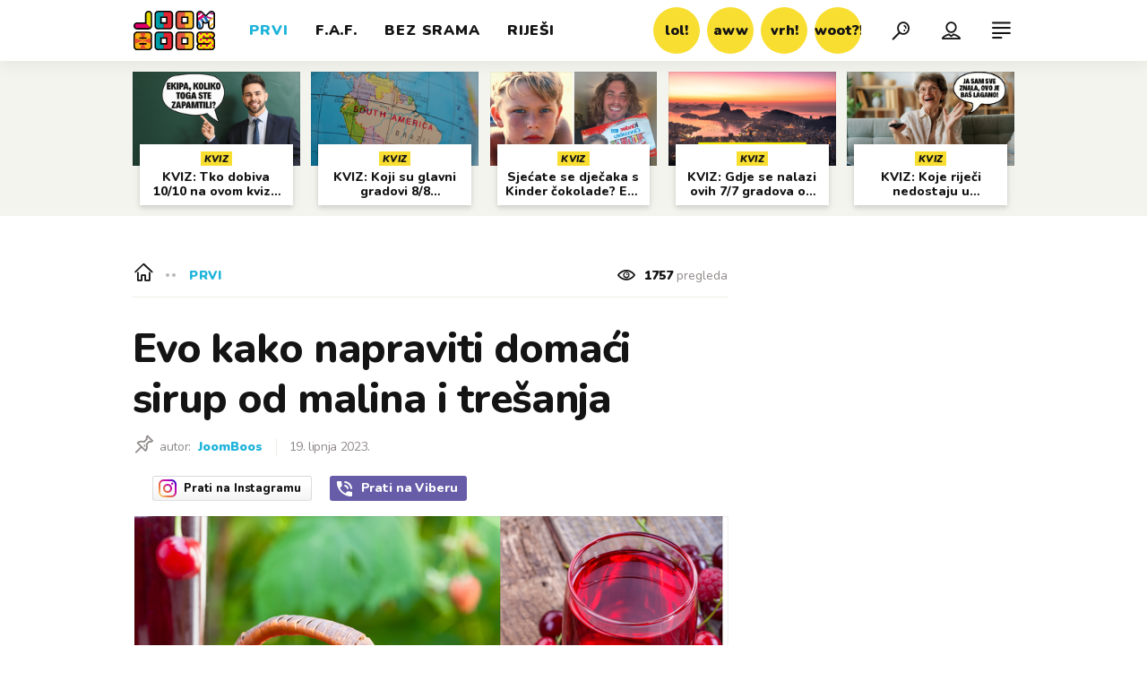

--- FILE ---
content_type: text/html; charset=utf-8
request_url: https://joomboos.24sata.hr/prvi/evo-kako-napraviti-domaci-sirup-od-malina-i-tresanja-25121
body_size: 28572
content:














<!DOCTYPE html>
<html lang="hr" class="no-js">
<head>

    
        <script type="text/javascript">window.gdprAppliesGlobally=true;(function(){function a(e){if(!window.frames[e]){if(document.body&&document.body.firstChild){var t=document.body;var n=document.createElement("iframe");n.style.display="none";n.name=e;n.title=e;t.insertBefore(n,t.firstChild)}
else{setTimeout(function(){a(e)},5)}}}function e(n,r,o,c,s){function e(e,t,n,a){if(typeof n!=="function"){return}if(!window[r]){window[r]=[]}var i=false;if(s){i=s(e,t,n)}if(!i){window[r].push({command:e,parameter:t,callback:n,version:a})}}e.stub=true;function t(a){if(!window[n]||window[n].stub!==true){return}if(!a.data){return}
var i=typeof a.data==="string";var e;try{e=i?JSON.parse(a.data):a.data}catch(t){return}if(e[o]){var r=e[o];window[n](r.command,r.parameter,function(e,t){var n={};n[c]={returnValue:e,success:t,callId:r.callId};a.source.postMessage(i?JSON.stringify(n):n,"*")},r.version)}}
if(typeof window[n]!=="function"){window[n]=e;if(window.addEventListener){window.addEventListener("message",t,false)}else{window.attachEvent("onmessage",t)}}}e("__tcfapi","__tcfapiBuffer","__tcfapiCall","__tcfapiReturn");a("__tcfapiLocator");(function(e){
  var t=document.createElement("script");t.id="spcloader";t.type="text/javascript";t.async=true;t.src="https://sdk.privacy-center.org/"+e+"/loader.js?target="+document.location.hostname;t.charset="utf-8";var n=document.getElementsByTagName("script")[0];n.parentNode.insertBefore(t,n)})("49e2dd21-509f-4e31-9f4e-34808af3cb36")})();</script>
    

    
    
        <title>Evo kako napraviti domaći sirup od malina i trešanja | Joomboos.24sata.hr</title>
    <meta name="description" content="Sezona trešanja je krenula, sezona malina također, pa je vrijeme da ovo voće iskombiniramo u najukusniji domaći sirup za koji će vas svi tražiti recept. Evo što će vam sve biti potrebno i kako ga napraviti! | Joomboos.24sata.hr">
    
    

    
    
    <link href="https://joomboos.24sata.hr/prvi/evo-kako-napraviti-domaci-sirup-od-malina-i-tresanja-25121" rel="canonical" />
    <meta name="keywords" content="sirup, voće, trešnja, recept, ljeto, sok, maline">

    <link rel="amphtml" href="https://joomboos.24sata.hr/amp/prvi/evo-kako-napraviti-domaci-sirup-od-malina-i-tresanja-25121">



    
    <meta property="fb:pages" content="748150741956055" />
    

    <meta charset="UTF-8">
    <meta http-equiv="X-UA-Compatible" content="IE=edge,chrome=1">
    <meta content="width=device-width, initial-scale=1.0, maximum-scale=1.0, minimum-scale=1.0, user-scalable=no" name="viewport">

    <!-- Chrome, Firefox OS, Opera and Vivaldi -->
    <meta name="theme-color" content="#fff">
    <!-- Windows Phone -->
    <meta name="msapplication-navbutton-color" content="#fff">
    <!-- iOS safari -->
    <meta name="apple-mobile-web-app-status-bar-style" content="#fff">

    <link rel="icon" type="image/x-icon" href="/static/images/favicon/favicon.ico" />
    <link rel="apple-touch-icon" sizes="57x57" href="/static/images/favicon/apple-icon-57x57.png">
    <link rel="apple-touch-icon" sizes="60x60" href="/static/images/favicon/apple-icon-60x60.png">
    <link rel="apple-touch-icon" sizes="72x72" href="/static/images/favicon/apple-icon-72x72.png">
    <link rel="apple-touch-icon" sizes="76x76" href="/static/images/favicon/apple-icon-76x76.png">
    <link rel="apple-touch-icon" sizes="114x114" href="/static/images/favicon/apple-icon-114x114.png">
    <link rel="apple-touch-icon" sizes="120x120" href="/static/images/favicon/apple-icon-120x120.png">
    <link rel="apple-touch-icon" sizes="144x144" href="/static/images/favicon/apple-icon-144x144.png">
    <link rel="apple-touch-icon" sizes="152x152" href="/static/images/favicon/apple-icon-152x152.png">
    <link rel="apple-touch-icon" sizes="180x180" href="/static/images/favicon/apple-icon-180x180.png">
    <link rel="icon" type="image/png" sizes="192x192"  href="/static/images/favicon/android-icon-192x192.png">
    <link rel="icon" type="image/png" sizes="32x32" href="/static/images/favicon/favicon-32x32.png">
    <link rel="icon" type="image/png" sizes="96x96" href="/static/images/favicon/favicon-96x96.png">
    <link rel="icon" type="image/png" sizes="16x16" href="/static/images/favicon/favicon-16x16.png">
    <link rel="manifest" href="/static/images/favicon/manifest.json">

    
    



<meta name="twitter:card" content="summary">
<meta name="twitter:url" content="https://joomboos.24sata.hr/prvi/evo-kako-napraviti-domaci-sirup-od-malina-i-tresanja-25121">
<meta name="twitter:title" content="Evo kako napraviti domaći sirup od malina i trešanja">
<meta name="twitter:description" content="Sezona trešanja je krenula, sezona malina također, pa je vrijeme da ovo voće iskombiniramo u najukusniji domaći sirup za koji će vas svi tražiti recept. Evo što će vam sve biti potrebno i kako ga napraviti!">
<meta name="twitter:image" content="https://joomboos.24sata.hr/media/img/e3/bd/89d407d164919961873f.png">



<meta property="fb:app_id" content="802660176456881">
<meta property="og:title" content="Evo kako napraviti domaći sirup od malina i trešanja">
<meta property="og:type" content="article">
<meta property="og:url" content="https://joomboos.24sata.hr/prvi/evo-kako-napraviti-domaci-sirup-od-malina-i-tresanja-25121">
<meta property="og:description" content="Sezona trešanja je krenula, sezona malina također, pa je vrijeme da ovo voće iskombiniramo u najukusniji domaći sirup za koji će vas svi tražiti recept. Evo što će vam sve biti potrebno i kako ga napraviti!">
<meta property="og:image" content="https://joomboos.24sata.hr/media/img/84/02/a3c885d9ee5f201ca4a7.png" />

<meta itemprop="name" content="Evo kako napraviti domaći sirup od malina i trešanja">
<meta itemprop="description" content="Sezona trešanja je krenula, sezona malina također, pa je vrijeme da ovo voće iskombiniramo u najukusniji domaći sirup za koji će vas svi tražiti recept. Evo što će vam sve biti potrebno i kako ga napraviti!">

<meta itemprop="datePublished" content="2023-06-19">
<meta itemprop="image" content="https://joomboos.24sata.hr/media/img/59/8c/e597c427f88d9520fbd1.png">





    <link href="https://fonts.googleapis.com/css?family=Nunito:400,400i,700,700i,800,800i,900,900i" rel="stylesheet">

    





<link rel="stylesheet" href="/static/css/grid.css?bust=20180919">

    





<link href="/static/build/styles.ec9d5ce2db2b4329486c.css" rel="stylesheet" />


    
    

    <script src="https://ajax.googleapis.com/ajax/libs/jquery/2.1.3/jquery.min.js"></script>
    <script src="https://imasdk.googleapis.com/js/sdkloader/ima3.js"></script>
    <script src="/static/js/lib/modernizr.custom.92546.js"></script>

    <script>
        if (typeof window.document.createElement('div').style.webkitLineClamp !== 'undefined') {
            document.querySelector('html').classList.add('webkitlineclamp');
        }
    </script>

    <script src="/static/js/lib/picturePolyfill.js"></script>
    <script src="/static/js/lib/video.min.js"></script>

    
    <script type="text/javascript" src="//native.sharethrough.com/assets/sfp.js"></script>


    
    
        
<script>
    // Google data layer
    var dataLayer = window.dataLayer || [];

    dataLayer.push({
        'siteId': 'JBS',
        'contentId': '25121',
        'pageType': 'article',
        'fullChannel': 'prvi',
        'contentTitle': 'Evo kako napraviti domaći sirup od malina i trešanja',
        'channel': 'prvi',
        'contentElements': 'undefined',
        'contentType': 'default',
        'contentAuthor': 'JoomBoos',
        'pageTags': 'sirup|voće|trešnja|recept|ljeto|sok|maline',
        'contentPublishingDate': '2023-06-19_wc25_m6_q2_07:06:00',
        'isPremium': 'no',
        'wordCount': 'undefined',
        'contentSource': 'undefined',
        'canonicalUrl': 'https://joomboos.24sata.hr/prvi/evo-kako-napraviti-domaci-sirup-od-malina-i-tresanja-25121'
        
    });
</script>


    


    
        <!-- Google Tag Manager -->
<noscript>
    <iframe src="//www.googletagmanager.com/ns.html?id=GTM-PCRFFK6" height="0" width="0" style="display:none;visibility:hidden"></iframe>
</noscript>
<script>(function(w,d,s,l,i){w[l]=w[l]||[];w[l].push({'gtm.start':
    new Date().getTime(),event:'gtm.js'});var f=d.getElementsByTagName(s)[0],
    j=d.createElement(s),dl=l!='dataLayer'?'&l='+l:'';j.async=true;j.src=
    '//www.googletagmanager.com/gtm.js?id='+i+dl;f.parentNode.insertBefore(j,f);
})(window,document,'script','dataLayer','GTM-PCRFFK6');
</script>
<!-- End Google Tag Manager -->

<!-- DotMetrics -->
<script type="text/javascript">
    /* <![CDATA[ */
        (function() {
            window.dm=window.dm||{AjaxData:[]};
            window.dm.dotmetricsDefaultId = 3179;
            window.dm.AjaxEvent=function(et,d,ssid,ad){
                dm.AjaxData.push({et:et,d:d,ssid:ssid,ad:ad});
                if(typeof window.DotMetricsObj != 'undefined') {DotMetricsObj.onAjaxDataUpdate();}
            };
            var d=document,
            h=d.getElementsByTagName('head')[0],
            s=d.createElement('script');
            s.type='text/javascript';
            s.async=true;
            s.src='https://script.dotmetrics.net/door.js?id=3179';
            h.appendChild(s);
        }());
    /* ]]> */
</script>
<!-- End DotMetrics -->

    

    
    <script>
    (function(u, p, s, c, r) {
         u[r] = u[r] || function(p) {
             (u[r].q = u[r].q || []).push(p)
         }, u[r].ls = 1 * new Date();
         var a = p.createElement(s),
             m = p.getElementsByTagName(s)[0];
         a.async = 1;
         a.src = c;
         m.parentNode.insertBefore(a, m)
     })
     (window, document, 'script', '//files.upscore.com/async/upScore.js', 'upScore');
     upScore({
         config: {
             domain: 'joomboos.24sata.hr',
             article: '.article__text',
             track_positions: false
         },
         data: {
             section: 'prvi',
             pubdate: '2023-06-19T09:06:00+02:00',
             author: 'JoomBoos',
             object_type: 'article',
             object_id: '25121',
             custom_sponsored: 0
         }
     });
</script>



    
    
        
            


<!--
       _
__   _(_) _____      ___
\ \ / / |/ _ \ \ /\ / (_) Clanak - article
 \ V /| |  __/\ V  V / _
  \_/ |_|\___| \_/\_/ (_)

-->

<!-- doubleclick -->
<script async src="https://pagead2.googlesyndication.com/tag/js/gpt.js"></script>

<script>
    window.dfp_all_slots = [];
    window.dfpDisplayTagSlots = [];
    window.dfpDataReady = false;

    window.googletag = window.googletag || {};
    var googletag = window.googletag;
    googletag.cmd = googletag.cmd || [];

    window.articleAds = true;
</script>




<script data-adpushup="False">
    window.adpushupIsEnabled = document.currentScript.dataset.adpushup === 'True';

    var getScreenSize = function(){
        return {
            width: window.innerWidth || document.documentElement.clientWidth || document.body.clientWidth,
            height: window.innerHeight || document.documentElement.clientHeight || document.body.clientHeight
        };
    };

    var getTargetValue = function(width, height, sufix) {
        var target = '' + width + 'x' + height;
        if (sufix) target += '_' + sufix;
        return target;
    };

    var getResTarget = function(sufix) {
        var target = [],
            size = getScreenSize(),
            width,
            height;

        if (sufix) {

            switch (true) {

                case size.width >= 1024 && size.width < 1280:
                    width = 1024;
                    height = 768;
                    break;

                case size.width >= 1280 && size.width < 1366:
                    width = 1280;
                    height = 1024;
                    break;

                case size.width >= 1366 && size.width < 1370:
                    width = 1366;
                    height = 768;
                    break;

                case size.width >= 1370 && size.width < 1440:
                    width = 1370;
                    height = 768;
                    break;

                case size.width >= 1440 && size.width < 1600:
                    width = 1440;
                    height = 900;
                    break;

                case size.width >= 1600 && size.width < 1920:
                    width = 1600;
                    height = 1050;
                    break;

                case size.width >= 1920:
                    width = 1920;
                    height = 1080;
                    break;
            }

            target.push(getTargetValue(width, height, sufix));
        }
        return target;
    };

    var dfp_slots = [],
        slotName = '',
        platform = 'mobile',
        mobileOrDesk = 'mobile',
        loadDfp = false;

    window.mappings = [];
    window.disableInitalLoad = false;

    window.dfp_all_slots.lazyAll = 'lazy_all' === 'lazy_all';

    function setDfpLoadPermission(){
        loadDfp = mobileOrDesk.includes(platform) ? true : false;
    }

    function isMobileOrDesk(slotUnit){
        if (slotUnit.includes('AIO')) return mobileOrDesk = 'mobile desktop tablet';
        if (slotUnit.includes('mJoomboos_')) return mobileOrDesk = 'mobile';
        return mobileOrDesk = 'desktop tablet';
    }

    if (window.innerWidth >= 1367) platform = 'desktop';
    else if (window.innerWidth > 1023 && window.innerWidth < 1367) platform = 'tablet';

    var minRes = getResTarget('min');

    function attemptSetDfpData () {
        if (window.googletag && window.googletag.apiReady) {
            
                isMobileOrDesk('/18981092/Joomboos_AIO_1');
                setDfpLoadPermission();

                if (loadDfp) {
                    
                        window.dfp_all_slots.push({
                            'id': '/18981092/Joomboos_AIO_1',
                            'customId': ('/18981092/Joomboos_AIO_1').split('_').slice(1).join(''),
                            'slot_sizes': [1, 1],
                            'targeting': ['position', 'aio1'],
                            'collapse': true,
                            'outOfPage': true
                        });

                        

                        slotName = 'Joomboos_AIO_1'.split('_');
                        slotName.shift();

                        window.mappings.push(`mapping1__${slotName.join('')}`);

                        

                        

                            googletag.cmd.push(function() {
                                dfp_slots[1] = googletag.defineOutOfPageSlot('/18981092/Joomboos_AIO_1', 'divAIO1').addService(googletag.pubads()).setTargeting('position', 'aio1');
                            });

                        
                    

                    googletag.cmd.push(function() {
                        googletag.pubads().setTargeting('platform', platform).setTargeting('cont_type', 'article').setTargeting('site', 'joomboos.24sata.hr').setTargeting('section', 'prvi').setTargeting('articleID', '25121');

                        if (!minRes.join('').includes('undefined')){
                            googletag.pubads().setTargeting('res_min', minRes);
                        }

                        
                            
                                googletag.pubads().setTargeting('tag24', ['sirup','voće','trešnja','recept','ljeto','sok','maline']);
                            
                            googletag.pubads().setTargeting('site', 'https://joomboos.24sata.hr');
                        

                        if (window.disableInitalLoad) googletag.pubads().disableInitialLoad();
                        if (window.adpushupIsEnabled) googletag.pubads().enableSingleRequest();
                        googletag.enableServices();
                    });
                }
            
                isMobileOrDesk('/18981092/Joomboos_AIO_2');
                setDfpLoadPermission();

                if (loadDfp) {
                    
                        window.dfp_all_slots.push({
                            'id': '/18981092/Joomboos_AIO_2',
                            'customId': ('/18981092/Joomboos_AIO_2').split('_').slice(1).join(''),
                            'slot_sizes': [1, 1],
                            'targeting': ['position', 'aio2'],
                            'collapse': true,
                            'outOfPage': true
                        });

                        

                        slotName = 'Joomboos_AIO_2'.split('_');
                        slotName.shift();

                        window.mappings.push(`mapping2__${slotName.join('')}`);

                        

                        

                            googletag.cmd.push(function() {
                                dfp_slots[2] = googletag.defineOutOfPageSlot('/18981092/Joomboos_AIO_2', 'divAIO2').addService(googletag.pubads()).setTargeting('position', 'aio2');
                            });

                        
                    

                    googletag.cmd.push(function() {
                        googletag.pubads().setTargeting('platform', platform).setTargeting('cont_type', 'article').setTargeting('site', 'joomboos.24sata.hr').setTargeting('section', 'prvi').setTargeting('articleID', '25121');

                        if (!minRes.join('').includes('undefined')){
                            googletag.pubads().setTargeting('res_min', minRes);
                        }

                        

                        if (window.disableInitalLoad) googletag.pubads().disableInitialLoad();
                        if (window.adpushupIsEnabled) googletag.pubads().enableSingleRequest();
                        googletag.enableServices();
                    });
                }
            
                isMobileOrDesk('/18981092/Joomboos_Billboard_Top');
                setDfpLoadPermission();

                if (loadDfp) {
                    
                        window.dfp_all_slots.push({
                            'id': '/18981092/Joomboos_Billboard_Top',
                            'customId': ('/18981092/Joomboos_Billboard_Top').split('_').slice(1).join(''),
                            'slot_sizes': [970, 250],
                            'targeting': ['position', 'billboard'],
                            'collapse': true,
                            'outOfPage': false
                        });

                        window.mapping3 = googletag.sizeMapping()
                            .addSize([750, 400], [[4, 1], [300, 100], [300, 250], [300, 150], [320, 50], [250, 250], [320, 100], [728, 90], [468, 60]])
                            .addSize([320, 400], [[4, 1], [300, 100], [300, 250], [300, 150], [320, 50], [250, 250], [320, 100]])
                            .addSize([1015, 400], [[4, 1], [300, 100], [300, 250], [970, 90], [300, 150], [320, 50], [250, 250], [320, 100], [728, 90], [970, 250], [468, 60], [970, 500]])
                            .build();
                        

                        slotName = 'Joomboos_Billboard_Top'.split('_');
                        slotName.shift();

                        window.mappings.push(`mapping3__${slotName.join('')}`);

                        

                        
                    

                    googletag.cmd.push(function() {
                        googletag.pubads().setTargeting('platform', platform).setTargeting('cont_type', 'article').setTargeting('site', 'joomboos.24sata.hr').setTargeting('section', 'prvi').setTargeting('articleID', '25121');

                        if (!minRes.join('').includes('undefined')){
                            googletag.pubads().setTargeting('res_min', minRes);
                        }

                        

                        if (window.disableInitalLoad) googletag.pubads().disableInitialLoad();
                        if (window.adpushupIsEnabled) googletag.pubads().enableSingleRequest();
                        googletag.enableServices();
                    });
                }
            
                isMobileOrDesk('/18981092/Joomboos_Halfpage_1');
                setDfpLoadPermission();

                if (loadDfp) {
                    
                        window.dfp_all_slots.push({
                            'id': '/18981092/Joomboos_Halfpage_1',
                            'customId': ('/18981092/Joomboos_Halfpage_1').split('_').slice(1).join(''),
                            'slot_sizes': [[300, 600], [300, 250], [120, 600], [160, 600], [300, 100], [250, 250]],
                            'targeting': ['position', 'halfpage'],
                            'collapse': true,
                            'outOfPage': false
                        });

                        window.mapping4 = googletag.sizeMapping()
                            .addSize([750, 400], [[3, 1], [120, 600], [160, 600], [250, 250], [300, 100], [300, 250], [300, 600], [320, 50], [320, 100], [336, 280], [468, 60]])
                            .addSize([320, 400], [[3, 1], [120, 600], [160, 600], [250, 250], [300, 100], [300, 250], [300, 600], [320, 50], [320, 100]])
                            .addSize([1050, 400], [[3, 1], [120, 600], [160, 600], [250, 250], [300, 100], [300, 250], [300, 600]])
                            .build();
                        

                        slotName = 'Joomboos_Halfpage_1'.split('_');
                        slotName.shift();

                        window.mappings.push(`mapping4__${slotName.join('')}`);

                        

                        
                    

                    googletag.cmd.push(function() {
                        googletag.pubads().setTargeting('platform', platform).setTargeting('cont_type', 'article').setTargeting('site', 'joomboos.24sata.hr').setTargeting('section', 'prvi').setTargeting('articleID', '25121');

                        if (!minRes.join('').includes('undefined')){
                            googletag.pubads().setTargeting('res_min', minRes);
                        }

                        

                        if (window.disableInitalLoad) googletag.pubads().disableInitialLoad();
                        if (window.adpushupIsEnabled) googletag.pubads().enableSingleRequest();
                        googletag.enableServices();
                    });
                }
            
                isMobileOrDesk('/18981092/Joomboos_Halfpage_2');
                setDfpLoadPermission();

                if (loadDfp) {
                    
                        window.dfp_all_slots.push({
                            'id': '/18981092/Joomboos_Halfpage_2',
                            'customId': ('/18981092/Joomboos_Halfpage_2').split('_').slice(1).join(''),
                            'slot_sizes': [[300, 600], [300, 250], [120, 600], [160, 600], [300, 100], [250, 250]],
                            'targeting': ['position', 'halfpage'],
                            'collapse': true,
                            'outOfPage': false
                        });

                        window.mapping5 = googletag.sizeMapping()
                            .addSize([750, 400], [[3, 1], [120, 600], [160, 600], [250, 250], [300, 100], [300, 250], [300, 600], [320, 50], [320, 100], [336, 280], [468, 60]])
                            .addSize([320, 400], [[3, 1], [120, 600], [160, 600], [250, 250], [300, 100], [300, 250], [300, 600], [320, 50], [320, 100]])
                            .addSize([1050, 400], [[3, 1], [120, 600], [160, 600], [250, 250], [300, 100], [300, 250], [300, 600]])
                            .build();
                        

                        slotName = 'Joomboos_Halfpage_2'.split('_');
                        slotName.shift();

                        window.mappings.push(`mapping5__${slotName.join('')}`);

                        

                        
                    

                    googletag.cmd.push(function() {
                        googletag.pubads().setTargeting('platform', platform).setTargeting('cont_type', 'article').setTargeting('site', 'joomboos.24sata.hr').setTargeting('section', 'prvi').setTargeting('articleID', '25121');

                        if (!minRes.join('').includes('undefined')){
                            googletag.pubads().setTargeting('res_min', minRes);
                        }

                        

                        if (window.disableInitalLoad) googletag.pubads().disableInitialLoad();
                        if (window.adpushupIsEnabled) googletag.pubads().enableSingleRequest();
                        googletag.enableServices();
                    });
                }
            
                isMobileOrDesk('/18981092/mJoomboos_Rec1');
                setDfpLoadPermission();

                if (loadDfp) {
                    
                        window.dfp_all_slots.push({
                            'id': '/18981092/mJoomboos_Rec1',
                            'customId': ('/18981092/mJoomboos_Rec1').split('_').slice(1).join(''),
                            'slot_sizes': [[300, 250], [300, 100], [320, 50], [300, 600], [320, 100], "fluid"],
                            'targeting': ['position', 'rectangle'],
                            'collapse': true,
                            'outOfPage': false
                        });

                        window.mapping6 = googletag.sizeMapping()
                            .addSize([320, 400], [[5, 1], [120, 600], [160, 600], [250, 250], [300, 100], [300, 250], [300, 600], [320, 50], [1, 1], [320, 100]])
                            .build();
                        

                        slotName = 'mJoomboos_Rec1'.split('_');
                        slotName.shift();

                        window.mappings.push(`mapping6__${slotName.join('')}`);

                        

                        
                    

                    googletag.cmd.push(function() {
                        googletag.pubads().setTargeting('platform', platform).setTargeting('cont_type', 'article').setTargeting('site', 'joomboos.24sata.hr').setTargeting('section', 'prvi').setTargeting('articleID', '25121');

                        if (!minRes.join('').includes('undefined')){
                            googletag.pubads().setTargeting('res_min', minRes);
                        }

                        

                        if (window.disableInitalLoad) googletag.pubads().disableInitialLoad();
                        if (window.adpushupIsEnabled) googletag.pubads().enableSingleRequest();
                        googletag.enableServices();
                    });
                }
            
                isMobileOrDesk('/18981092/mJoomboos_Rec2');
                setDfpLoadPermission();

                if (loadDfp) {
                    
                        window.dfp_all_slots.push({
                            'id': '/18981092/mJoomboos_Rec2',
                            'customId': ('/18981092/mJoomboos_Rec2').split('_').slice(1).join(''),
                            'slot_sizes': [[300, 250], [300, 100], [320, 50], [250, 250], "fluid"],
                            'targeting': ['position', 'rectangle'],
                            'collapse': true,
                            'outOfPage': false
                        });

                        window.mapping7 = googletag.sizeMapping()
                            .addSize([320, 400], [[5, 1], [120, 600], [160, 600], [250, 250], [300, 100], [300, 250], [300, 600], [320, 50], [1, 1], [320, 100]])
                            .build();
                        

                        slotName = 'mJoomboos_Rec2'.split('_');
                        slotName.shift();

                        window.mappings.push(`mapping7__${slotName.join('')}`);

                        

                        
                    

                    googletag.cmd.push(function() {
                        googletag.pubads().setTargeting('platform', platform).setTargeting('cont_type', 'article').setTargeting('site', 'joomboos.24sata.hr').setTargeting('section', 'prvi').setTargeting('articleID', '25121');

                        if (!minRes.join('').includes('undefined')){
                            googletag.pubads().setTargeting('res_min', minRes);
                        }

                        

                        if (window.disableInitalLoad) googletag.pubads().disableInitialLoad();
                        if (window.adpushupIsEnabled) googletag.pubads().enableSingleRequest();
                        googletag.enableServices();
                    });
                }
            
                isMobileOrDesk('/18981092/mJoomboos_Rec3');
                setDfpLoadPermission();

                if (loadDfp) {
                    
                        window.dfp_all_slots.push({
                            'id': '/18981092/mJoomboos_Rec3',
                            'customId': ('/18981092/mJoomboos_Rec3').split('_').slice(1).join(''),
                            'slot_sizes': [[300, 250], [300, 100], [320, 50], [250, 250], "fluid"],
                            'targeting': ['position', 'rectangle'],
                            'collapse': true,
                            'outOfPage': false
                        });

                        window.mapping8 = googletag.sizeMapping()
                            .addSize([320, 400], [[5, 1], [120, 600], [160, 600], [250, 250], [300, 100], [300, 250], [300, 600], [320, 50], [1, 1], [320, 100]])
                            .build();
                        

                        slotName = 'mJoomboos_Rec3'.split('_');
                        slotName.shift();

                        window.mappings.push(`mapping8__${slotName.join('')}`);

                        

                        
                    

                    googletag.cmd.push(function() {
                        googletag.pubads().setTargeting('platform', platform).setTargeting('cont_type', 'article').setTargeting('site', 'joomboos.24sata.hr').setTargeting('section', 'prvi').setTargeting('articleID', '25121');

                        if (!minRes.join('').includes('undefined')){
                            googletag.pubads().setTargeting('res_min', minRes);
                        }

                        

                        if (window.disableInitalLoad) googletag.pubads().disableInitialLoad();
                        if (window.adpushupIsEnabled) googletag.pubads().enableSingleRequest();
                        googletag.enableServices();
                    });
                }
            
                isMobileOrDesk('/18981092/mJoomboos_Lead');
                setDfpLoadPermission();

                if (loadDfp) {
                    
                        window.dfp_all_slots.push({
                            'id': '/18981092/mJoomboos_Lead',
                            'customId': ('/18981092/mJoomboos_Lead').split('_').slice(1).join(''),
                            'slot_sizes': [[300, 250], [300, 100], [320, 50], [3, 1], [300, 600]],
                            'targeting': ['position', 'rectangle'],
                            'collapse': true,
                            'outOfPage': false
                        });

                        window.mapping9 = googletag.sizeMapping()
                            .addSize([320, 400], [[5, 1], [120, 600], [160, 600], [250, 250], [300, 100], [300, 250], [300, 600], [320, 50], [1, 1], [320, 100]])
                            .build();
                        

                        slotName = 'mJoomboos_Lead'.split('_');
                        slotName.shift();

                        window.mappings.push(`mapping9__${slotName.join('')}`);

                        

                        
                    

                    googletag.cmd.push(function() {
                        googletag.pubads().setTargeting('platform', platform).setTargeting('cont_type', 'article').setTargeting('site', 'joomboos.24sata.hr').setTargeting('section', 'prvi').setTargeting('articleID', '25121');

                        if (!minRes.join('').includes('undefined')){
                            googletag.pubads().setTargeting('res_min', minRes);
                        }

                        

                        if (window.disableInitalLoad) googletag.pubads().disableInitialLoad();
                        if (window.adpushupIsEnabled) googletag.pubads().enableSingleRequest();
                        googletag.enableServices();
                    });
                }
            
                isMobileOrDesk('/18981092/mJoomboos_InImage');
                setDfpLoadPermission();

                if (loadDfp) {
                    
                        window.dfp_all_slots.push({
                            'id': '/18981092/mJoomboos_InImage',
                            'customId': ('/18981092/mJoomboos_InImage').split('_').slice(1).join(''),
                            'slot_sizes': [[1], [1]],
                            'targeting': ['position', 'InImage'],
                            'collapse': true,
                            'outOfPage': true
                        });

                        window.mapping10 = googletag.sizeMapping()
                            .addSize([1015, 400], [[1, 1]])
                            .addSize([750, 400], [[1, 1]])
                            .addSize([320, 400], [[1, 1]])
                            .build();
                        

                        slotName = 'mJoomboos_InImage'.split('_');
                        slotName.shift();

                        window.mappings.push(`mapping10__${slotName.join('')}`);

                        

                        

                            googletag.cmd.push(function() {
                                dfp_slots[10] = googletag.defineOutOfPageSlot('/18981092/mJoomboos_InImage', 'mJoomboos_InImage').addService(googletag.pubads()).setTargeting('position', 'InImage');
                            });

                        
                    

                    googletag.cmd.push(function() {
                        googletag.pubads().setTargeting('platform', platform).setTargeting('cont_type', 'article').setTargeting('site', 'joomboos.24sata.hr').setTargeting('section', 'prvi').setTargeting('articleID', '25121');

                        if (!minRes.join('').includes('undefined')){
                            googletag.pubads().setTargeting('res_min', minRes);
                        }

                        

                        if (window.disableInitalLoad) googletag.pubads().disableInitialLoad();
                        if (window.adpushupIsEnabled) googletag.pubads().enableSingleRequest();
                        googletag.enableServices();
                    });
                }
            
                isMobileOrDesk('/18981092/Joomboos_Leaderboard1');
                setDfpLoadPermission();

                if (loadDfp) {
                    
                        window.dfp_all_slots.push({
                            'id': '/18981092/Joomboos_Leaderboard1',
                            'customId': ('/18981092/Joomboos_Leaderboard1').split('_').slice(1).join(''),
                            'slot_sizes': [[320, 50], [300, 250], [320, 100], [250, 250], [300, 100], [468, 60]],
                            'targeting': ['position', 'leaderboard'],
                            'collapse': true,
                            'outOfPage': false
                        });

                        window.mapping11 = googletag.sizeMapping()
                            .addSize([750, 400], [[2, 1], [120, 600], [160, 600], [250, 250], [300, 100], [300, 250], [300, 600], [320, 50], [320, 100], [336, 280], [468, 60]])
                            .addSize([320, 400], [[2, 1], [120, 600], [160, 600], [250, 250], [300, 100], [300, 250], [300, 600], [320, 50], [320, 100]])
                            .addSize([1050, 400], [[2, 1], [250, 250], [300, 100], [300, 250], [320, 50], [320, 100], [336, 280], [468, 60]])
                            .build();
                        

                        slotName = 'Joomboos_Leaderboard1'.split('_');
                        slotName.shift();

                        window.mappings.push(`mapping11__${slotName.join('')}`);

                        

                        
                    

                    googletag.cmd.push(function() {
                        googletag.pubads().setTargeting('platform', platform).setTargeting('cont_type', 'article').setTargeting('site', 'joomboos.24sata.hr').setTargeting('section', 'prvi').setTargeting('articleID', '25121');

                        if (!minRes.join('').includes('undefined')){
                            googletag.pubads().setTargeting('res_min', minRes);
                        }

                        

                        if (window.disableInitalLoad) googletag.pubads().disableInitialLoad();
                        if (window.adpushupIsEnabled) googletag.pubads().enableSingleRequest();
                        googletag.enableServices();
                    });
                }
            
                isMobileOrDesk('/18981092/Joomboos_Leaderboard2');
                setDfpLoadPermission();

                if (loadDfp) {
                    
                        window.dfp_all_slots.push({
                            'id': '/18981092/Joomboos_Leaderboard2',
                            'customId': ('/18981092/Joomboos_Leaderboard2').split('_').slice(1).join(''),
                            'slot_sizes': [[320, 50], [300, 250], [320, 100], [250, 250], [300, 100], [468, 60]],
                            'targeting': ['position', 'leaderboard'],
                            'collapse': true,
                            'outOfPage': false
                        });

                        window.mapping12 = googletag.sizeMapping()
                            .addSize([750, 400], [[2, 1], [120, 600], [160, 600], [250, 250], [300, 100], [300, 250], [300, 600], [320, 50], [320, 100], [336, 280], [468, 60]])
                            .addSize([320, 400], [[2, 1], [120, 600], [160, 600], [250, 250], [300, 100], [300, 250], [300, 600], [320, 50], [320, 100]])
                            .addSize([1050, 400], [[2, 1], [250, 250], [300, 100], [300, 250], [320, 50], [320, 100], [336, 280], [468, 60]])
                            .build();
                        

                        slotName = 'Joomboos_Leaderboard2'.split('_');
                        slotName.shift();

                        window.mappings.push(`mapping12__${slotName.join('')}`);

                        

                        
                    

                    googletag.cmd.push(function() {
                        googletag.pubads().setTargeting('platform', platform).setTargeting('cont_type', 'article').setTargeting('site', 'joomboos.24sata.hr').setTargeting('section', 'prvi').setTargeting('articleID', '25121');

                        if (!minRes.join('').includes('undefined')){
                            googletag.pubads().setTargeting('res_min', minRes);
                        }

                        

                        if (window.disableInitalLoad) googletag.pubads().disableInitialLoad();
                        if (window.adpushupIsEnabled) googletag.pubads().enableSingleRequest();
                        googletag.enableServices();
                    });
                }
            
                isMobileOrDesk('/18981092/Joomboos_Leaderboard3');
                setDfpLoadPermission();

                if (loadDfp) {
                    
                        window.dfp_all_slots.push({
                            'id': '/18981092/Joomboos_Leaderboard3',
                            'customId': ('/18981092/Joomboos_Leaderboard3').split('_').slice(1).join(''),
                            'slot_sizes': [[320, 50], [300, 250], [320, 100], [250, 250], [300, 100], [468, 60]],
                            'targeting': ['position', 'leaderboard'],
                            'collapse': true,
                            'outOfPage': false
                        });

                        window.mapping13 = googletag.sizeMapping()
                            .addSize([750, 400], [[2, 1], [120, 600], [160, 600], [250, 250], [300, 100], [300, 250], [300, 600], [320, 50], [320, 100], [336, 280], [468, 60]])
                            .addSize([320, 400], [[2, 1], [120, 600], [160, 600], [250, 250], [300, 100], [300, 250], [300, 600], [320, 50], [320, 100]])
                            .addSize([1050, 400], [[2, 1], [250, 250], [300, 100], [300, 250], [320, 50], [320, 100], [336, 280], [468, 60]])
                            .build();
                        

                        slotName = 'Joomboos_Leaderboard3'.split('_');
                        slotName.shift();

                        window.mappings.push(`mapping13__${slotName.join('')}`);

                        

                        
                    

                    googletag.cmd.push(function() {
                        googletag.pubads().setTargeting('platform', platform).setTargeting('cont_type', 'article').setTargeting('site', 'joomboos.24sata.hr').setTargeting('section', 'prvi').setTargeting('articleID', '25121');

                        if (!minRes.join('').includes('undefined')){
                            googletag.pubads().setTargeting('res_min', minRes);
                        }

                        

                        if (window.disableInitalLoad) googletag.pubads().disableInitialLoad();
                        if (window.adpushupIsEnabled) googletag.pubads().enableSingleRequest();
                        googletag.enableServices();
                    });
                }
            
                isMobileOrDesk('/18981092/mJoomboos_Rec4');
                setDfpLoadPermission();

                if (loadDfp) {
                    
                        window.dfp_all_slots.push({
                            'id': '/18981092/mJoomboos_Rec4',
                            'customId': ('/18981092/mJoomboos_Rec4').split('_').slice(1).join(''),
                            'slot_sizes': [[300, 250], [300, 100], [320, 50], [250, 250], "fluid"],
                            'targeting': ['position', 'rectangle'],
                            'collapse': true,
                            'outOfPage': false
                        });

                        window.mapping14 = googletag.sizeMapping()
                            .addSize([320, 400], [[5, 1], [120, 600], [160, 600], [250, 250], [300, 100], [300, 250], [300, 600], [320, 50], [1, 1], [320, 100]])
                            .build();
                        

                        slotName = 'mJoomboos_Rec4'.split('_');
                        slotName.shift();

                        window.mappings.push(`mapping14__${slotName.join('')}`);

                        

                        
                    

                    googletag.cmd.push(function() {
                        googletag.pubads().setTargeting('platform', platform).setTargeting('cont_type', 'article').setTargeting('site', 'joomboos.24sata.hr').setTargeting('section', 'prvi').setTargeting('articleID', '25121');

                        if (!minRes.join('').includes('undefined')){
                            googletag.pubads().setTargeting('res_min', minRes);
                        }

                        

                        if (window.disableInitalLoad) googletag.pubads().disableInitialLoad();
                        if (window.adpushupIsEnabled) googletag.pubads().enableSingleRequest();
                        googletag.enableServices();
                    });
                }
            
                isMobileOrDesk('/18981092/Joomboos_Billboard_Mid');
                setDfpLoadPermission();

                if (loadDfp) {
                    
                        window.dfp_all_slots.push({
                            'id': '/18981092/Joomboos_Billboard_Mid',
                            'customId': ('/18981092/Joomboos_Billboard_Mid').split('_').slice(1).join(''),
                            'slot_sizes': [970, 250],
                            'targeting': ['position', 'billboard'],
                            'collapse': true,
                            'outOfPage': false
                        });

                        window.mapping15 = googletag.sizeMapping()
                            .addSize([750, 400], [[4, 1], [300, 100], [300, 250], [300, 150], [320, 50], [250, 250], [320, 100], [728, 90], [468, 60]])
                            .addSize([320, 400], [[4, 1], [300, 100], [300, 250], [300, 150], [320, 50], [250, 250], [320, 100]])
                            .addSize([1015, 400], [[4, 1], [300, 100], [300, 250], [970, 90], [300, 150], [320, 50], [250, 250], [320, 100], [728, 90], [970, 250], [468, 60], [970, 500]])
                            .build();
                        

                        slotName = 'Joomboos_Billboard_Mid'.split('_');
                        slotName.shift();

                        window.mappings.push(`mapping15__${slotName.join('')}`);

                        

                        
                    

                    googletag.cmd.push(function() {
                        googletag.pubads().setTargeting('platform', platform).setTargeting('cont_type', 'article').setTargeting('site', 'joomboos.24sata.hr').setTargeting('section', 'prvi').setTargeting('articleID', '25121');

                        if (!minRes.join('').includes('undefined')){
                            googletag.pubads().setTargeting('res_min', minRes);
                        }

                        

                        if (window.disableInitalLoad) googletag.pubads().disableInitialLoad();
                        if (window.adpushupIsEnabled) googletag.pubads().enableSingleRequest();
                        googletag.enableServices();
                    });
                }
            

            dfp_slots.forEach(function(slot){
                googletag.display(slot);
                if (window.disableInitalLoad && !window.adpushupIsEnabled) googletag.pubads().refresh([slot]);
            });

            window.dfpDataReady = true;
        } else {
            setTimeout(() => {
                attemptSetDfpData();
            }, 300);
        }
    }

    attemptSetDfpData();
</script>

        
    


    
    

    <script src="https://adncdn.net/ZVvYPkkx1V" async></script>

    
    
        <script async src="//www.ezojs.com/ezoic/sa.min.js"></script>
        <script>
            window.ezstandalone = window.ezstandalone || {};
            ezstandalone.cmd = ezstandalone.cmd || [];
            ezstandalone.cmd.push(function() {
                ezstandalone.enableConsent();
                ezstandalone.define(100);
                ezstandalone.enable();
                ezstandalone.display();
            });
        </script>
    
</head>



<body class="article user_not_authenticated" style="" data-didomi-disabled="False" data-bodyextrainfo="">

    
    <div class="header_wrapper">
        





<div class="container">

    <div class="ntfs__flyout">
        
            



<div class="ntfs js_ntfs">

    <div class="ntfs__header ntfs__header--unlogged">

        <a href="/korisnici/login" class="btn btn--yellow btn--login js_loginPlease">Prijava</a>

        <a href="/accounts/facebook/login/" class="btn btn--fb">
            <i class="icon icon-facebook"></i>
            Prijava
        </a>

        <a href="/accounts/google/login/?method=oauth2" class="btn btn--gplus">
            <i class="icon icon-google-plus"></i>
            Prijava
        </a>

        <div class="ntfs__header_close js_ntfsClose">
            <i class="icon icon-cross"></i>
        </div>

    </div>

    
</div>

        
    </div>

    <header class="header cf">

        <a class="header__logo" href="/" title="joomboos.24sata.hr">
            <span class="header__logo_heading">
                <img class="header__logo_img header__logo_img--big" title="joomboos.24sata.hr" alt="joomboos.24sata.hr" src="/static/images/header/joomboos-logo-big.svg?bust=20161208">
                <img class="header__logo_img header__logo_img--small" title="joomboos.24sata.hr" alt="joomboos.24sata.hr" src="/static/images/header/joomboos-logo-small.svg">
            </span>
        </a>

        
            <div class="top_navigation">

                

<nav class="main_nav js_mainNav">

    <ul class="main_nav__list">

        

            <li class="main_nav__item main_nav__item--main main_nav__item--prvi">

                <a class="main_nav__link active_prvi"
                   href="/prvi">
                    <span class="main_nav__span main_nav__span--main">Prvi</span>
                </a>

                
            </li>
        

            <li class="main_nav__item main_nav__item--main main_nav__item--fancy_af">

                <a class="main_nav__link active_fancy-a-f"
                   href="/fancy-a-f">
                    <span class="main_nav__span main_nav__span--main">F.A.F.</span>
                </a>

                
            </li>
        

            <li class="main_nav__item main_nav__item--main main_nav__item--bez_srama">

                <a class="main_nav__link active_bez-srama"
                   href="/bez-srama">
                    <span class="main_nav__span main_nav__span--main">Bez srama</span>
                </a>

                
            </li>
        

            <li class="main_nav__item main_nav__item--main main_nav__item--rijesi_me">

                <a class="main_nav__link active_rijesi-me"
                   href="/rijesi-me">
                    <span class="main_nav__span main_nav__span--main">Riješi</span>
                </a>

                
            </li>
        
    </ul>
</nav>




                

<nav class="reaction_nav">

    <div class="reaction_nav__wrap is_visible js_toggleVisibility">

        <ul class="reaction_nav__list cf">

            

                <li class="reaction_nav__item reaction_nav__item--">

                    <a class="reaction_nav__link" href="/reakcije/lol/clanci">
                        <span class="reaction_nav__span">lol!</span>
                    </a>

                </li>
            

                <li class="reaction_nav__item reaction_nav__item--">

                    <a class="reaction_nav__link" href="/reakcije/aww/clanci">
                        <span class="reaction_nav__span">aww</span>
                    </a>

                </li>
            

                <li class="reaction_nav__item reaction_nav__item--">

                    <a class="reaction_nav__link" href="/reakcije/vrh/clanci">
                        <span class="reaction_nav__span">vrh!</span>
                    </a>

                </li>
            

                <li class="reaction_nav__item reaction_nav__item--">

                    <a class="reaction_nav__link" href="/reakcije/woot/clanci">
                        <span class="reaction_nav__span">woot?!</span>
                    </a>

                </li>
            
        </ul>

    </div>
</nav>


            </div>
        

        
            


<div class="mobile_nav">

    <div class="nano">

        <a class="mobile_nav__close_btn js_toggleMenu" role="button">
            <i class="icon icon-cross icon--close"></i>
        </a>

        <div class="mobile_nav__inner_wrap nano-content">

            

<nav class="main_nav js_mainNav">

    <ul class="main_nav__list">

        

            <li class="main_nav__item main_nav__item--main main_nav__item--prvi">

                <a class="main_nav__link active_prvi"
                   href="/prvi">
                    <span class="main_nav__span main_nav__span--main">Prvi</span>
                </a>

                
            </li>
        

            <li class="main_nav__item main_nav__item--main main_nav__item--fancy_af">

                <a class="main_nav__link active_fancy-a-f"
                   href="/fancy-a-f">
                    <span class="main_nav__span main_nav__span--main">F.A.F.</span>
                </a>

                
            </li>
        

            <li class="main_nav__item main_nav__item--main main_nav__item--bez_srama">

                <a class="main_nav__link active_bez-srama"
                   href="/bez-srama">
                    <span class="main_nav__span main_nav__span--main">Bez srama</span>
                </a>

                
            </li>
        

            <li class="main_nav__item main_nav__item--main main_nav__item--rijesi_me">

                <a class="main_nav__link active_rijesi-me"
                   href="/rijesi-me">
                    <span class="main_nav__span main_nav__span--main">Riješi</span>
                </a>

                
            </li>
        
    </ul>
</nav>




            <div class="mobile_nav__partners">

                

<nav class="partner_nav">

    <input type="checkbox" id="show_partners" name="show_partners" class="partner_nav__checkbox">

    <div class="partner_nav__wrap">

        <label for="show_partners" class="partner_nav__label">Partnerski portali</label>

        <div class="partner_nav__list_wrap">

            <ul class="partner_nav__list cf">

                <li class="partner_nav__item">

                

                    

                        <a class="partner_nav__link" href="https://www.24sata.hr">
                            <span class="partner_nav__span">24sata</span>
                        </a>

                    

                

                    

                

                    

                        <a class="partner_nav__link" href="https://autostart.24sata.hr">
                            <span class="partner_nav__span">autostart.hr</span>
                        </a>

                    

                

                    

                

                    

                        <a class="partner_nav__link" href="https://miss7zdrava.24sata.hr">
                            <span class="partner_nav__span">miss7zdrava.hr</span>
                        </a>

                    

                

                    

                

                    

                        <a class="partner_nav__link" href="http://www.poslovni.hr">
                            <span class="partner_nav__span">poslovni.hr</span>
                        </a>

                    

                

                    

                

                    

                        <a class="partner_nav__link" href="https://www.vecernji.hr">
                            <span class="partner_nav__span">vecernji.hr</span>
                        </a>

                    

                

                    

                

                    

                        <a class="partner_nav__link" href="https://popusti.njuskalo.hr">
                            <span class="partner_nav__span">popusti!</span>
                        </a>

                    

                

                    

                

                    

                        <a class="partner_nav__link" href="https://ordinacija.vecernji.hr/" target="_blank">
                            <span class="partner_nav__span">ordinacija.hr</span>
                        </a>

                    

                

                </li>

                <li class="partner_nav__item">

                

                    

                

                    

                        <a class="partner_nav__link" href="https://www.express.hr">
                            <span class="partner_nav__span">express.hr</span>
                        </a>

                    

                

                    

                

                    

                        <a class="partner_nav__link" href="https://miss7.24sata.hr">
                            <span class="partner_nav__span">miss7.hr</span>
                        </a>

                    

                

                    

                

                    

                        <a class="partner_nav__link" href="https://gastro.24sata.hr">
                            <span class="partner_nav__span">gastro.hr</span>
                        </a>

                    

                

                    

                

                    

                        <a class="partner_nav__link" href="https://www.njuskalo.hr">
                            <span class="partner_nav__span">njuskalo.hr</span>
                        </a>

                    

                

                    

                

                    

                        <a class="partner_nav__link" href="https://www.pixsell.hr">
                            <span class="partner_nav__span">pixsell.hr</span>
                        </a>

                    

                

                    

                

                    

                        <a class="partner_nav__link" href="https://miss7mama.24sata.hr/" target="_blank">
                            <span class="partner_nav__span">miss7mama.hr</span>
                        </a>

                    

                

                    

                

                </li>

            </ul>
        </div>
    </div>
</nav>


            </div>

            <div class="mobile_nav__info">
                

<nav class="info_nav">

    <ul class="info_nav__list">

        

            

            <li class="info_nav__item info_nav__item--">

            

                <a class="info_nav__link" href="/kontakt">
                    <span class="info_nav__span">Kontakt</span>
                </a>

            

        

            

                <a class="info_nav__link" href="/oglasavanje">
                    <span class="info_nav__span">Oglašavanje</span>
                </a>

            

            </li>

                

                <li class="info_nav__item info_nav__item--">

                

            

        

            

                <a class="info_nav__link" href="/impressum">
                    <span class="info_nav__span">Impressum</span>
                </a>

            

        

            

                <a class="info_nav__link" href="/uvjeti-koristenja">
                    <span class="info_nav__span">Uvjeti korištenja</span>
                </a>

            

            </li>

                

                <li class="info_nav__item info_nav__item--">

                

            

        

            

                <a class="info_nav__link" href="/pravila-privatnosti">
                    <span class="info_nav__span">Pravila privatnosti</span>
                </a>

            

        

            

                <a class="info_nav__link" href="/politika-kolacica/">
                    <span class="info_nav__span">Politika kolačića</span>
                </a>

            

            </li>

                

            

        
    </ul>
</nav>

            </div>

            <div class="mobile_nav__copyright cf">
                <div class="mobile_nav__copyright_wrap cf">

                    <p>Copyright &copy; 2026 <img src="/static/images/header/24sata_za-desktop_pixel-perfect_47%C3%9738px_pozitiv.svg" alt="24sata"></p>

                    <span>Powered by:</span>

                    <a href="https://www.publitzer.hr/" target="_blank">

                        <img src="/static/images/header/publitzer-logo.svg" alt="Publitzer CMS">

                    </a>

                </div>

            </div>

            <div class="mobile_nav__social_menu">
                <span>Prati nas!</span>

                <div class="mobile_nav__social_menu_wrap">
                    <a class="mobile_nav__social_icon" href="https://www.youtube.com/channel/UCx0mr1alzkR_oX7oHf77BHw" target="_blank" title="JoomBoos na Youtubeu">
                        <i class="icon icon-youtube-play"></i>
                    </a>

                    <a class="mobile_nav__social_icon mobile_nav__social_icon--desk" href="https://www.facebook.com/joomboos.hr/" target="_blank" title="JoomBoos na Facebooku">
                        <i class="icon icon-facebook"></i>
                    </a>

                    <a class="mobile_nav__social_icon mobile_nav__social_icon--mob" href="fb://page?id=748150741956055" target="_blank" title="JoomBoos na Facebooku">
                        <i class="icon icon-facebook"></i>
                    </a>

                    <a class="mobile_nav__social_icon" href="https://www.instagram.com/joomboosyt/?hl=hr" target="_blank" title="JoomBoos na Instagramu">
                        <i class="icon icon-instagram"></i>
                    </a>
                </div>
            </div>

        </div>

    </div>

</div>

        

        <a class="header__search" href="/pretraga/" title="Traži" >
            <i class="icon icon-search"></i>
        </a>

        <a class="header__user js_showNotif"

            

                
                

                    href="/korisnici/login?next=/prvi/evo-kako-napraviti-domaci-sirup-od-malina-i-tresanja-25121"

                
            
        >

            <span class="header__avatar">
                

                    <i class="icon icon-user"></i>

                

                
            </span>
        </a>

        <div class="header__menu">

            <a class="header__icon header__icon--back js_closeSubmenu" href="#">
                <i class="icon icon-arrow-left5"></i>
            </a>

            <a class="header__icon header__icon--menu js_toggleMenu" href="#">
                <i class="icon icon-align-justify icon--menu"></i>
                <i class="icon icon-cross icon--close"></i>
            </a>
        </div>
    </header>
</div>

<script>

    function setActiveNav ( section, subsection ) {

        var el = document.getElementsByClassName(section);
        var header = document.getElementsByClassName('header_wrapper');
        var body = document.getElementsByTagName('body');

        for (var i=0; i<el.length; i++) {

            el[i].classList.add('is_active');

            if (el[i].parentElement.childElementCount > 1) {
                header[0].classList.add('has_subnav');
                header[0].classList.add(section.split('-').join('_'));
                body[0].classList.add('has_subnav');
            }

            // ako postoji podrubrika, oznaci glavni element u podrubrici
            // i stavi klasu na parent ul element
            if ( subsection && subsection.indexOf('sub_active') !== -1 ) {

                var child = document.getElementsByClassName(subsection);

                for ( var j = 0; j < child.length; j++ ) {

                    if ( child[j].getAttribute('data-parent') === section ) {

                        child[j].parentElement.parentElement.classList.add('has_active');
                        child[j].classList.add('is_active');

                    }
                }
            }
        }
    }

    var section = document.location.pathname.split('/')[1];
    var subsection = document.location.pathname.split('/')[2];

    // ako postoje dva '/' u url-u, onda valjda imamo i podrubriku
    // poziva se funkcija s dva parametra

    if (subsection !== '' && subsection !== undefined) {

        setActiveNav( 'active_' + section, 'sub_active_' + subsection );

    } else {

        setActiveNav( 'active_' + section );

    }
</script>

        <div class="header_wrapper__back"></div> 
        <div class="header_wrapper__subback"></div> 
    </div>
    

    
    <div class="body_wrap">
        
            <div id='divAIO1'>
    <script>
        window.dfpDisplayTagSlots.push('divAIO1');
    </script>
</div>

            <div id='divAIO2'>
    <script>
        window.dfpDisplayTagSlots.push('divAIO2');
    </script>
</div>

        

        <div class="body_inner_wrap">

            
            

            
    
        <div class="fold_article__most_read">
            

<div class="container">

    <div class="content__most_read">
        

        



<article class="card card--rijesi-me card--most_read cf">

    

    <a class="card__link cf" href="/rijesi-me/kviz-tko-dobiva-10-10-na-ovom-kvizu-znanja-iz-srednje-31967" title="KVIZ: Tko dobiva 10/10 na ovom kvizu znanja iz srednje?" target="">


        

<div class="card__photo_wrap">

    <figure class="card__figure">

        

            
    <picture data-alt="" data-default-src="/media/img/c3/5d/01cecb651f32717878d6.png">

        
            <source srcset="/media/img/c3/5d/01cecb651f32717878d6.png" media="(min-width: 1024px)" data-size="246x138" />
        

        <img class="" src="/media/img/c3/5d/01cecb651f32717878d6.png" alt="" data-size="246x138" />

        <noscript>
            <img class="" src="/media/img/c3/5d/01cecb651f32717878d6.png" alt="" />
        </noscript>
    </picture>



        

    </figure>

</div>




        

        <div class="card__data_wrap cf">

            <div class="card__data_inner_wrap cf">

                

                
                    
    
    <span class="card__overtitle card__overtitle--">
        KVIZ
    </span>


                


                
                    <h2 class="card__title">

    

        KVIZ: Tko dobiva 10/10 na ovom kvizu znanja iz srednje?

    
</h2>
                


                

                
                
                

            </div>

        </div>

        

    </a>

    
    
    


    

    
    

    
    

    
    

</article>

        

        



<article class="card card--rijesi-me card--most_read cf">

    

    <a class="card__link cf" href="/rijesi-me/kviz-koji-su-glavni-gradovi-8-8-juznoamerickih-drzava-32029" title="KVIZ: Koji su glavni gradovi 8/8 južnoameričkih država?" target="">


        

<div class="card__photo_wrap">

    <figure class="card__figure">

        

            
    <picture data-alt="" data-default-src="/media/img/56/78/e5d2b100251dc2347643.png">

        
            <source srcset="/media/img/56/78/e5d2b100251dc2347643.png" media="(min-width: 1024px)" data-size="246x138" />
        

        <img class="" src="/media/img/56/78/e5d2b100251dc2347643.png" alt="" data-size="246x138" />

        <noscript>
            <img class="" src="/media/img/56/78/e5d2b100251dc2347643.png" alt="" />
        </noscript>
    </picture>



        

    </figure>

</div>




        

        <div class="card__data_wrap cf">

            <div class="card__data_inner_wrap cf">

                

                
                    
    
    <span class="card__overtitle card__overtitle--">
        KVIZ
    </span>


                


                
                    <h2 class="card__title">

    

        KVIZ: Koji su glavni gradovi 8/8 južnoameričkih država?

    
</h2>
                


                

                
                
                

            </div>

        </div>

        

    </a>

    
    
    


    

    
    

    
    

    
    

</article>

        

        



<article class="card card--rijesi-me card--most_read cf">

    

    <a class="card__link cf" href="/rijesi-me/sjecate-se-djecaka-s-kinder-cokolade-evo-gdje-je-danas-32011" title="Sjećate se dječaka s Kinder čokolade? Evo gdje je danas" target="">


        

<div class="card__photo_wrap">

    <figure class="card__figure">

        

            
    <picture data-alt="" data-default-src="/media/img/0b/91/a475c2838efcae00bfa5.png">

        
            <source srcset="/media/img/0b/91/a475c2838efcae00bfa5.png" media="(min-width: 1024px)" data-size="246x138" />
        

        <img class="" src="/media/img/0b/91/a475c2838efcae00bfa5.png" alt="" data-size="246x138" />

        <noscript>
            <img class="" src="/media/img/0b/91/a475c2838efcae00bfa5.png" alt="" />
        </noscript>
    </picture>



        

    </figure>

</div>




        

        <div class="card__data_wrap cf">

            <div class="card__data_inner_wrap cf">

                

                
                    
    
    <span class="card__overtitle card__overtitle--">
        KVIZ
    </span>


                


                
                    <h2 class="card__title">

    

        Sjećate se dječaka s Kinder čokolade? Evo gdje je danas

    
</h2>
                


                

                
                
                

            </div>

        </div>

        

    </a>

    
    
    


    

    
    

    
    

    
    

</article>

        

        



<article class="card card--rijesi-me card--most_read cf">

    

    <a class="card__link cf" href="/rijesi-me/kviz-gdje-se-nalazi-ovih-7-7-gradova-od-tri-slova-32006" title="KVIZ: Gdje se nalazi ovih 7/7 gradova od tri slova?" target="">


        

<div class="card__photo_wrap">

    <figure class="card__figure">

        

            
    <picture data-alt="" data-default-src="/media/img/d1/4d/c50e13046a116877a21a.png">

        
            <source srcset="/media/img/d1/4d/c50e13046a116877a21a.png" media="(min-width: 1024px)" data-size="246x138" />
        

        <img class="" src="/media/img/d1/4d/c50e13046a116877a21a.png" alt="" data-size="246x138" />

        <noscript>
            <img class="" src="/media/img/d1/4d/c50e13046a116877a21a.png" alt="" />
        </noscript>
    </picture>



        

    </figure>

</div>




        

        <div class="card__data_wrap cf">

            <div class="card__data_inner_wrap cf">

                

                
                    
    
    <span class="card__overtitle card__overtitle--">
        KVIZ
    </span>


                


                
                    <h2 class="card__title">

    

        KVIZ: Gdje se nalazi ovih 7/7 gradova od tri slova?

    
</h2>
                


                

                
                
                

            </div>

        </div>

        

    </a>

    
    
    


    

    
    

    
    

    
    

</article>

        

        



<article class="card card--rijesi-me card--most_read cf">

    

    <a class="card__link cf" href="/rijesi-me/kviz-koje-rijeci-nedostaju-u-naslovima-ovih-8-8-emisija-32017" title="KVIZ: Koje riječi nedostaju u naslovima ovih 8/8 emisija?" target="">


        

<div class="card__photo_wrap">

    <figure class="card__figure">

        

            
    <picture data-alt="" data-default-src="/media/img/50/05/40a5902c2df4a2bea70c.png">

        
            <source srcset="/media/img/50/05/40a5902c2df4a2bea70c.png" media="(min-width: 1024px)" data-size="246x138" />
        

        <img class="" src="/media/img/50/05/40a5902c2df4a2bea70c.png" alt="" data-size="246x138" />

        <noscript>
            <img class="" src="/media/img/50/05/40a5902c2df4a2bea70c.png" alt="" />
        </noscript>
    </picture>



        

    </figure>

</div>




        

        <div class="card__data_wrap cf">

            <div class="card__data_inner_wrap cf">

                

                
                    
    
    <span class="card__overtitle card__overtitle--">
        KVIZ
    </span>


                


                
                    <h2 class="card__title">

    

        KVIZ: Koje riječi nedostaju u naslovima ovih 8/8 emisija?

    
</h2>
                


                

                
                
                

            </div>

        </div>

        

    </a>

    
    
    


    

    
    

    
    

    
    

</article>

        
    </div>

</div>

        </div>
    


            <div class="content__wrap container">

                

    <div id="fb-root"></div>
<script>(function(d, s, id) {
  var js, fjs = d.getElementsByTagName(s)[0];
  if (d.getElementById(id)) return;
  js = d.createElement(s); js.id = id;
  js.src = "//connect.facebook.net/hr_HR/sdk.js#xfbml=1&version=v2.8";
  fjs.parentNode.insertBefore(js, fjs);
}(document, 'script', 'facebook-jssdk'));</script>

    
        <div class="container fold_article__top_banner">
            <div class="dfp_banner dfp_banner--Leaderboard dfp_banner--Leaderboard_top">
                <div id='divBillboardTop'>
    <script>
        window.dfpDisplayTagSlots.push('divBillboardTop');
    </script>
</div>

            </div>
        </div>
    

    <div class="container fold_article__article_body">
        <div class="column_content">
            <div class="column_content__inner">
                <div class="gr-12 no-gutter@lg gr-10@xlg push-1@xlg">
                    <article class="article__wrap th_joomboos  article--prvi">

                        
                        <header class="article__header">
                            <span class="article__header_breadcrumbs">
                                <a href="/" class="article__header_breadcrumb"><i class="icon icon-home"></i></a>

                                
                                    <a href="/prvi" class="article__header_breadcrumb article__header_breadcrumb--section">Prvi</a>
                                

                                
                            </span>

                            
                                <span class="article__header_views">
                                    <i class="icon icon-preview"></i>
                                    <strong>1757</strong> pregleda
                                </span>
                            

                            <span class="article__header_date">19. lipnja 2023.</span>
                        </header>

                        <h1 class="article__title">Evo kako napraviti domaći sirup od malina i trešanja</h1>

                        
                            <div class="article__author">
                                autor:
                                <i class="icon icon-pin"></i>

                                
                                    
                                        <a class="article__author--link" href="/autori/joomboos-5036/">JoomBoos</a>
                                    
                                
                            </div>

                            <span class="article__date">19. lipnja 2023.</span>

                            <div class="article__share_box cf">
                                <div class="article__share_btn_wrap article__share_btn_wrap--youtube">
                                    <script src="https://apis.google.com/js/platform.js"></script>

<div class="g-ytsubscribe" data-channelid="UCx0mr1alzkR_oX7oHf77BHw" data-layout="default" data-count="default"></div>

                                </div>

                                <div class="article__share_btn_wrap article__share_btn_wrap--facebook">
                                    <div class="fb-follow" data-href="https://www.facebook.com/joombooshr" data-height="24" data-layout="button_count" data-size="large" data-show-faces="false"></div>
                                </div>

                                <div class="article__share_btn_wrap">
                                    <a href="https://instagram.com/joomboosyt" target="blank" class="article__share_btn article__share_btn--instagram">
                                        <img src="/static/images/social_share/instagram.svg" alt="">
                                        Prati
                                        <span>na Instagramu</span>
                                    </a>
                                </div>

                                <div class="article__share_btn_wrap article__share_btn_wrap--viber">
                                    <a href="http://chats.viber.com/joomboos" class="article__share_btn article__share_btn--viber" target="_blank">
                                        <i class="icon icon-phone-in-talk"></i>
                                        Prati <span>na Viberu</span>
                                    </a>
                                </div>
                            </div>
                        

                        

                        <div class="article_gallery ">
                            
                                <figure class="article_gallery__figure">
                                    
    <picture data-alt="" data-default-src="/media/img/8b/2c/a8ef0a17577dbe454fa9.png">

        
            <source srcset="/media/img/8b/2c/a8ef0a17577dbe454fa9.png" media="(min-width: 1320px)" data-size="786x445" />
        
            <source srcset="/media/img/d3/f4/9485f122bc6376ddfac0.png" media="(min-width: 1024px)" data-size="663x376" />
        
            <source srcset="/media/img/6a/7e/6f7b0aa07b8b323eb179.png" data-size="640x360" />
        

        <img class="" src="/media/img/6a/7e/6f7b0aa07b8b323eb179.png" alt="" data-size="640x360" />

        <noscript>
            <img class="" src="/media/img/8b/2c/a8ef0a17577dbe454fa9.png" alt="" />
        </noscript>
    </picture>


                                </figure>
                            

                            <div class="article_gallery__data article_gallery__data--full">
                                
                                    <i class="icon icon-camera"></i>

                                    
                                        <span class="article_gallery__author">canva/screenshot/YouTube</span>
                                    

                                    
                                
                            </div>

                            
                        </div>

                        <div id='mJoomboos_InImage'>
    <script>
        window.dfpDisplayTagSlots.push('mJoomboos_InImage');
    </script>
</div>


                        

                        


<div class="social_share th_joomboos social_share--article_top js_shareWrap">
    
    <input type="checkbox" name="social_share" class="js_shareCheckbox" />

    <div class="social_share__inner_wrap">

        <p class="social_share__label js_shareLabel">
            <i class="icon-expand"></i>
        </p>

        <a href="https://www.facebook.com/sharer/sharer.php?u=https://joomboos.24sata.hr/prvi/evo-kako-napraviti-domaci-sirup-od-malina-i-tresanja-25121" class="social_share__btn social_share__btn--facebook" target="_blank"><i class="icon icon-facebook"></i></a>

        <a href="fb-messenger://share/?link=https%3A//joomboos.24sata.hr/prvi/evo-kako-napraviti-domaci-sirup-od-malina-i-tresanja-25121" class="social_share__btn social_share__btn--messenger"><i class="icon icon-facebook-messenger"></i></a>

        

        <a href="viber://forward?text=Evo%20kako%20napraviti%20doma%C4%87i%20sirup%20od%20malina%20i%20tre%C5%A1anja...https://joomboos.24sata.hr/prvi/evo-kako-napraviti-domaci-sirup-od-malina-i-tresanja-25121" class="social_share__btn social_share__btn--viber"><i class="icon icon-phone-in-talk"></i></a>

        <a href="whatsapp://send?text=Evo%20kako%20napraviti%20doma%C4%87i%20sirup%20od%20malina%20i%20tre%C5%A1anja...https://joomboos.24sata.hr/prvi/evo-kako-napraviti-domaci-sirup-od-malina-i-tresanja-25121" class="social_share__btn social_share__btn--whatsapp"><i class="icon icon-whatsapp"></i></a>

        

            <a href="mailto:?subject=Evo kako napraviti domaći sirup od malina i trešanja&amp;body=Evo kako napraviti domaći sirup od malina i trešanja...https://joomboos.24sata.hr/prvi/evo-kako-napraviti-domaci-sirup-od-malina-i-tresanja-25121" class="social_share__btn social_share__btn--email"><i class="icon icon-mail"></i></a>

        

    </div>

</div>

                        

                        
                            <div class="dfp_banner dfp_banner--Leaderboard dfp_banner--Leaderboard_top">
                                <div id='divLeaderboard1'>
    <script>
        window.dfpDisplayTagSlots.push('divLeaderboard1');
    </script>
</div>

                            </div>
                        

                        
                        <main
                            class="article__body article__default"
                            data-midas-enabled="True"
                        >
                            <div class="article__leadtext">
                                <p>Sezona trešanja je krenula, sezona malina također, pa je vrijeme da ovo voće iskombiniramo u najukusniji domaći sirup za koji će vas svi tražiti recept. Evo što će vam sve biti potrebno i kako ga napraviti!</p>
                            </div>

                            
                                <div class="fold_article__lazy_banner hidden visible_mobile">
                                    <div class="text-center dfp_banner">
                                        <div id='mJoomboos_Lead'>
    <script>
        window.dfpDisplayTagSlots.push('mJoomboos_Lead');
    </script>
</div>

                                    </div>
                                </div>
                            

                            <div class="article__content js_articleContent" data-section-slug="prvi" data-subsection-slug="" data-article-id="25121">
                                <h2><strong>Sastojci:</strong></h2>
<ul>
<li>1 kg malina</li>
<li>250 g trešanja</li>
<li>šećer</li>
</ul>
<p><!-- renderer default_renderer for repository.image -->
<span class="ck_image_in_article ck_image_in_article--full">
<span class="image_wrapper cf">
<img alt=" | Autor: canva/screenshot/YouTube" class="rwd" itemprop="image" src="/media/img/b7/12/9e0a210c8758be42230d.png"/>
</span>
<span class="article__figure_caption">
<i class="icon icon-camera"></i>
<span class="article__figure_caption--author">
            canva/screenshot/YouTube
        </span>
</span>
</span>
<span></span></p>
<h2><strong>Postupak:</strong></h2>
<ol>
<li>Operite voće i izvadite koštice iz trešanja.</li>
<li>Pomiješajte ga i zgnječite u posudi pa poklopite i pustite da stoji 24 sata.</li>
<li>Prebacite voće u cjedilo i ostavite neko vrijeme kako bi se ocijedio sav sok.</li>
<li>Izvažite sok i dodajte jednaku količinu šećera.</li>
<li>Stavite sve na vatru, pričekajte da proključa, a zatim vatru smanjite i kuhajte još nekoliko minuta.</li>
<li>Obavezno žlicom povremeno skidajte pjenu.</li>
<li>Sirup ponovno procijedite, ohladite i prelijte u čistu bocu s poklopcem. Poslužite tako da ga razrijedite s vodom, dodate led i uživate!</li>
</ol>
<p><em>Originalni recept pronađite na<a href="https://gastro.24sata.hr/recepti/domaci-sirup-od-malina-i-tresanja-21580"> Miss Gastro.</a></em></p>
                            </div>

                            
                                <div class="dfp_banner dfp_banner--Leaderboard dfp_banner--Leaderboard_top">
                                    <div id='divLeaderboard3'>
    <script>
        window.dfpDisplayTagSlots.push('divLeaderboard3');
    </script>
</div>

                                </div>
                            

                            
                            
                            
                                <div class="article__tag">
                                    
                                        <a class="article__tag_name" href="/kljucne-rijeci/sirup-5630/clanci"># <span>sirup</span></a>
                                    
                                        <a class="article__tag_name" href="/kljucne-rijeci/voce-3729/clanci"># <span>voće</span></a>
                                    
                                        <a class="article__tag_name" href="/kljucne-rijeci/tresnja-4420/clanci"># <span>trešnja</span></a>
                                    
                                        <a class="article__tag_name" href="/kljucne-rijeci/recept-680/clanci"># <span>recept</span></a>
                                    
                                        <a class="article__tag_name" href="/kljucne-rijeci/ljeto-698/clanci"># <span>ljeto</span></a>
                                    
                                        <a class="article__tag_name" href="/kljucne-rijeci/sok-5417/clanci"># <span>sok</span></a>
                                    
                                        <a class="article__tag_name" href="/kljucne-rijeci/maline-7866/clanci"># <span>maline</span></a>
                                    
                                </div>
                            
                        </main>

                        


<div class="social_share th_joomboos social_share--article_bottom js_shareWrap">
    
    <input type="checkbox" name="social_share" class="js_shareCheckbox" />

    <div class="social_share__inner_wrap">

        <p class="social_share__label js_shareLabel">
            <i class="icon-expand"></i>
        </p>

        <a href="https://www.facebook.com/sharer/sharer.php?u=https://joomboos.24sata.hr/prvi/evo-kako-napraviti-domaci-sirup-od-malina-i-tresanja-25121" class="social_share__btn social_share__btn--facebook" target="_blank"><i class="icon icon-facebook"></i></a>

        <a href="fb-messenger://share/?link=https%3A//joomboos.24sata.hr/prvi/evo-kako-napraviti-domaci-sirup-od-malina-i-tresanja-25121" class="social_share__btn social_share__btn--messenger"><i class="icon icon-facebook-messenger"></i></a>

        

        <a href="viber://forward?text=Evo%20kako%20napraviti%20doma%C4%87i%20sirup%20od%20malina%20i%20tre%C5%A1anja...https://joomboos.24sata.hr/prvi/evo-kako-napraviti-domaci-sirup-od-malina-i-tresanja-25121" class="social_share__btn social_share__btn--viber"><i class="icon icon-phone-in-talk"></i></a>

        <a href="whatsapp://send?text=Evo%20kako%20napraviti%20doma%C4%87i%20sirup%20od%20malina%20i%20tre%C5%A1anja...https://joomboos.24sata.hr/prvi/evo-kako-napraviti-domaci-sirup-od-malina-i-tresanja-25121" class="social_share__btn social_share__btn--whatsapp"><i class="icon icon-whatsapp"></i></a>

        

            <a href="mailto:?subject=Evo kako napraviti domaći sirup od malina i trešanja&amp;body=Evo kako napraviti domaći sirup od malina i trešanja...https://joomboos.24sata.hr/prvi/evo-kako-napraviti-domaci-sirup-od-malina-i-tresanja-25121" class="social_share__btn social_share__btn--email"><i class="icon icon-mail"></i></a>

        

    </div>

</div>

                        
                            <div class="fold_article__lazy_banner hidden visible_mobile">
                                <div class="text-center dfp_banner">
                                    <div id='mJoomboos_Rec2'>
    <script>
        window.dfpDisplayTagSlots.push('mJoomboos_Rec2');
    </script>
</div>

                                </div>
                            </div>
                        

                        

                        <div class="fold_article__reactions">
                            <div class="article__reactions_wrap">
                                <p class="article__reactions_label">Tvoja reakcija?</p>
                                



<div class="reaction__wrap cf js_reaction" data-id="25121" data-get-url="/reakcije/counters?app_model_label=content.article&object_ids=[id_set]" data-send-url="/reakcije/react">

    

        <a role="button" class="reaction__btn js_voteBtn js_lol" data-value="" data-name="lol" data-url="/reakcije/react" data-id="25121" >

            <span>lol!</span>
            <span class="js_displayValue"></span>

        </a>

    

        <a role="button" class="reaction__btn js_voteBtn js_aww" data-value="" data-name="aww" data-url="/reakcije/react" data-id="25121" >

            <span>aww</span>
            <span class="js_displayValue"></span>

        </a>

    

        <a role="button" class="reaction__btn js_voteBtn js_vrh" data-value="" data-name="vrh" data-url="/reakcije/react" data-id="25121" >

            <span>vrh!</span>
            <span class="js_displayValue"></span>

        </a>

    

        <a role="button" class="reaction__btn js_voteBtn js_woot" data-value="" data-name="woot" data-url="/reakcije/react" data-id="25121" >

            <span>woot?!</span>
            <span class="js_displayValue"></span>

        </a>

    

    <div class="js_reactionWrap cf">
        <svg id="reaction_chart_1" class="reaction__chart reaction__chart--mobile js_drawChart" data-separator-width="33">

            <defs>
                <linearGradient id="grad1" x1="0" y1="100%" x2="0" y2="0%">
                    <stop offset="0" style="stop-color:rgb(237,236,228);stop-opacity:0.5" />
                    <stop offset="100%" style="stop-color:rgb(237,236,228);stop-opacity:0" />
                </linearGradient>
            </defs>

            <g>
                <rect x="19" y="0" width="2" height="100%" fill="url(#grad1)"/>
                <circle cx="20" cy="32" r="3" fill="#edece4"/>
                <path d="M 0 32 C 10 32 10 32 20 32 C 30 32 30 32 40 32"/>
                <text x="0" dx="20" y="32" dy="-10"></text>
            </g>

            <g>
                <rect x="92" y="0" width="2" height="100%" fill="url(#grad1)"/>
                <circle cx="93" cy="32" r="3" fill="#edece4"/>
                <path d="M 73 32 C 83 32 83 32 93 32 C 103 32 103 32 113 32"/>
                <text x="73" dx="20" y="32" dy="-10"></text>
            </g>

            <g>
                <rect x="165" y="0" width="2" height="100%" fill="url(#grad1)"/>
                <circle cx="166" cy="32" r="3" fill="#edece4"/>
                <path d="M 146 32 C 156 32 156 32 166 32 C 176 32 176 32 186 32"/>
                <text x="146" dx="20" y="32" dy="-10"></text>
            </g>

            <g>
                <rect x="238" y="0" width="2" height="100%" fill="url(#grad1)"/>
                <circle cx="239" cy="32" r="3" fill="#edece4"/>
                <path d="M 219 32 C 229 32 229 32 239 32 C 249 32 249 32 259 32"/>
                <text x="219" dx="20" y="32" dy="-10"></text>
            </g>

            
            <line x1="40" y1="32" x2="73" y2="32"></line>
            <line x1="113" y1="32" x2="146" y2="32"></line>
            <line x1="186" y1="32" x2="219" y2="32"></line>

        </svg>

        

        <svg id="reaction_chart_2" class="reaction__chart reaction__chart--desktop js_drawChart" data-separator-width="33">

            <defs>
                <linearGradient id="grad1" x1="0" y1="100%" x2="0" y2="0%">
                    <stop offset="0" style="stop-color:rgb(237,236,228);stop-opacity:0.5" />
                    <stop offset="100%" style="stop-color:rgb(237,236,228);stop-opacity:0" />
                </linearGradient>
            </defs>

            <g>
                <rect x="19" y="0" width="2" height="100%" fill="url(#grad1)"/>
                <circle cx="20" cy="32" r="3" fill="#edece4"/>
                <path d="M 0 32 C 10 32 10 32 20 32 C 30 32 30 32 40 32"/>
                <text x="0" dx="20" y="32" dy="-10"></text>
            </g>

            <g>
                <rect x="92" y="0" width="2" height="100%" fill="url(#grad1)"/>
                <circle cx="93" cy="32" r="3" fill="#edece4"/>
                <path d="M 73 32 C 83 32 83 32 93 32 C 103 32 103 32 113 32"/>
                <text x="73" dx="20" y="32" dy="-10"></text>
            </g>

            <g>
                <rect x="165" y="0" width="2" height="100%" fill="url(#grad1)"/>
                <circle cx="166" cy="32" r="3" fill="#edece4"/>
                <path d="M 146 32 C 156 32 156 32 166 32 C 176 32 176 32 186 32"/>
                <text x="146" dx="20" y="32" dy="-10"></text>
            </g>

            <g>
                <rect x="238" y="0" width="2" height="100%" fill="url(#grad1)"/>
                <circle cx="239" cy="32" r="3" fill="#edece4"/>
                <path d="M 219 32 C 229 32 229 32 239 32 C 249 32 249 32 259 32"/>
                <text x="219" dx="20" y="32" dy="-10"></text>
            </g>

            
            <line x1="40" y1="32" x2="73" y2="32"></line>
            <line x1="113" y1="32" x2="146" y2="32"></line>
            <line x1="186" y1="32" x2="219" y2="32"></line>

        </svg>
    </div>

    <a href="/korisnici/login" class="reaction__wrap_overlay js_loginPlease"></a>

</div>
                            </div>
                        </div>

                        
                            <div class="fold_article__thread_teaser">
                                
                                

<div class="article__thread_teaser thread_teaser thread_teaser--th_joomboos not_authenticated no_posts">

    
    


    <div class="thread_teaser__comments_wrap">

        

         

        <div class="thread_teaser__info">

            <p class="thread_teaser__login_title">Komentiraj, znaš da želiš!</p>

            <p class="thread_teaser__login_text">Za komentiranje je potrebno prijaviti se. Nemaš korisnički račun?
            <br>
            Registracija je brza i jednostavna, registriraj se i uključi se u raspravu.</p>
            <div class="thread_teaser__btn_wrap">

                <a href="/korisnici/login" class="btn btn--yellow btn--login js_loginPlease">Prijava</a>

                <a href="/accounts/facebook/login/" class="btn btn--fb">
                    <i class="icon icon-facebook"></i>
                    Prijava
                </a>

                <a href="/accounts/google/login/?method=oauth2" class="btn btn--gplus">
                    <i class="icon icon-google-plus"></i>
                    Prijava
                </a>

            </div>

        </div>

        

    </div>

</div>
                            </div>
                        
                    </article>
                </div>
            </div>
        </div>

        <div class="column_sidebar js_sticky">
            














    
    

        <div class="dfp_banner dfp_banner--Halfpage">
            <div id='divHalfpage1'>
    <script>
        window.dfpDisplayTagSlots.push('divHalfpage1');
    </script>
</div>

        </div>

    
    

    
    
    

    
    
    

    
    
    



        </div>
    </div>

    <div class="container fold_article__bellow_content">
        <div class="column_content__inner">
            <div class="gr-12 no-gutter@lg gr-10@xlg gutter@xlg push-1@xlg">
                
                    <div class="dfp_banner dfp_banner--Rectangle">
                        <div id='divBelowArticleRectangle'>
    <script>
        window.dfpDisplayTagSlots.push('divBelowArticleRectangle');
    </script>
</div>

                    </div>

                    <div class="fold_home__lazy_banner hidden visible_mobile">
                        <div class="text-center dfp_banner">
                            <div id='mJoomboos_Rec3'>
    <script>
        window.dfpDisplayTagSlots.push('mJoomboos_Rec3');
    </script>
</div>

                        </div>
                    </div>

                    <div class="dfp_banner">
                        <div id='divBillboardMid'>
    <script>
        window.dfpDisplayTagSlots.push('divBillboardMid');
    </script>
</div>

                    </div>
                
            </div>
        </div>
    </div>

    












<div class="container fold_hp_repeat">
    <div class="column_content">
        <div class="column_content__inner">
            <div class="gr-12 no-gutter@lg gr-10@xlg gutter@xlg push-1@xlg">
                <div class="fold_hp_repeat__block_1 cf">
                    
                        

                            



<article class="card card--rijesi-me card--01 cf">

    

    <a class="card__link cf" href="/rijesi-me/15-obozavanih-romanticnih-parfema-32056" title="15 obožavanih romantičnih parfema" target="">


        

<div class="card__photo_wrap">

    <figure class="card__figure">

        

            
    <picture data-alt="" data-default-src="/media/img/e6/c9/5d11f49e2407e2dcd18c.png">

        
            <source srcset="/media/img/e6/c9/5d11f49e2407e2dcd18c.png" media="(min-width: 1310px)" data-size="623x350" />
        
            <source srcset="/media/img/79/d6/82410ad0efde3ce8df72.png" media="(min-width: 1024px)" data-size="400x225" />
        
            <source srcset="/media/img/4e/fc/8f4478d5a7ced5ed81e5.png" data-size="320x180" />
        

        <img class="" src="/media/img/4e/fc/8f4478d5a7ced5ed81e5.png" alt="" data-size="320x180" />

        <noscript>
            <img class="" src="/media/img/e6/c9/5d11f49e2407e2dcd18c.png" alt="" />
        </noscript>
    </picture>



        

    </figure>

    
    
    <span class="card__overtitle card__overtitle--">
        KVIZ
    </span>



</div>




        

        <div class="card__data_wrap cf">

            <div class="card__data_inner_wrap cf">

                

                


                
                    <h2 class="card__title">

    

        15 obožavanih romantičnih parfema

    
</h2>
                


                

                
                
                

            </div>

        </div>

        

    </a>

    
    
    


    

    
    

<div class="card__share_wrap">
    
        


<div class="social_share   js_shareWrap">
    
    <input type="checkbox" name="social_share" class="js_shareCheckbox" />

    <div class="social_share__inner_wrap">

        <p class="social_share__label js_shareLabel">
            <i class="icon-expand"></i>
        </p>

        <a href="https://www.facebook.com/sharer/sharer.php?u=https://joomboos.24sata.hr/rijesi-me/15-obozavanih-romanticnih-parfema-32056" class="social_share__btn social_share__btn--facebook" target="_blank"><i class="icon icon-facebook"></i></a>

        <a href="fb-messenger://share/?link=https%3A//joomboos.24sata.hr/rijesi-me/15-obozavanih-romanticnih-parfema-32056" class="social_share__btn social_share__btn--messenger"><i class="icon icon-facebook-messenger"></i></a>

        

        <a href="viber://forward?text=15%20obo%C5%BEavanih%20romanti%C4%8Dnih%20parfema...https://joomboos.24sata.hr/rijesi-me/15-obozavanih-romanticnih-parfema-32056" class="social_share__btn social_share__btn--viber"><i class="icon icon-phone-in-talk"></i></a>

        <a href="whatsapp://send?text=15%20obo%C5%BEavanih%20romanti%C4%8Dnih%20parfema...https://joomboos.24sata.hr/rijesi-me/15-obozavanih-romanticnih-parfema-32056" class="social_share__btn social_share__btn--whatsapp"><i class="icon icon-whatsapp"></i></a>

        

            <a href="mailto:?subject=15 obožavanih romantičnih parfema&amp;body=15 obožavanih romantičnih parfema...https://joomboos.24sata.hr/rijesi-me/15-obozavanih-romanticnih-parfema-32056" class="social_share__btn social_share__btn--email"><i class="icon icon-mail"></i></a>

        

    </div>

</div>
    

</div>



    
    
    
        
<div class="reaction__wrap cf js_reaction" data-id="32056" data-get-url="/reakcije/counters?app_model_label=content.article&object_ids=[id_set]" data-send-url="/reakcije/react">

    

    

        <a role="button" class="reaction__btn js_voteBtn js_lol" data-value="" data-name="lol">

            <span>lol!</span>
            <span class="js_displayValue"></span>

        </a>

    

        <a role="button" class="reaction__btn js_voteBtn js_aww" data-value="" data-name="aww">

            <span>aww</span>
            <span class="js_displayValue"></span>

        </a>

    

        <a role="button" class="reaction__btn js_voteBtn js_vrh" data-value="" data-name="vrh">

            <span>vrh!</span>
            <span class="js_displayValue"></span>

        </a>

    

        <a role="button" class="reaction__btn js_voteBtn js_woot" data-value="" data-name="woot">

            <span>woot?!</span>
            <span class="js_displayValue"></span>

        </a>

    

    <div class="js_reactionWrap cf">
        <svg id="reaction_chart_1" class="reaction__chart reaction__chart--mobile js_drawChart" data-separator-width="8">

            <defs>
                <linearGradient id="grad1" x1="0" y1="100%" x2="0" y2="0%">
                    <stop offset="0" style="stop-color:rgb(237,236,228);stop-opacity:0.5" />
                    <stop offset="100%" style="stop-color:rgb(237,236,228);stop-opacity:0" />
                </linearGradient>
            </defs>

            <g>
                <rect x="19" y="0" width="2" height="100%" fill="url(#grad1)"/>
                <circle cx="20" cy="32" r="3" fill="#edece4"/>
                <path d="M 0 32 C 10 32 10 32 20 32 C 30 32 30 32 40 32"/>
                <text x="0" dx="20" y="32" dy="-8"></text>
            </g>

            <g>
                <rect x="67" y="0" width="2" height="100%" fill="url(#grad1)"/>
                <circle cx="68" cy="32" r="3" fill="#edece4"/>
                <path d="M 48 32 C 58 32 58 32 68 32 C 78 32 78 32 88 32"/>
                <text x="48" dx="20" y="32" dy="-8"></text>
            </g>

            <g>
                <rect x="115" y="0" width="2" height="100%" fill="url(#grad1)"/>
                <circle cx="116" cy="32" r="3" fill="#edece4"/>
                <path d="M 96 32 C 106 32 106 32 116 32 C 126 32 126 32 136 32"/>
                <text x="96" dx="20" y="32" dy="-8"></text>
            </g>

            <g>
                <rect x="163" y="0" width="2" height="100%" fill="url(#grad1)"/>
                <circle cx="164" cy="32" r="3" fill="#edece4"/>
                <path d="M 144 32 C 154 32 154 32 164 32 C 174 32 174 32 184 32"/>
                <text x="144" dx="20" y="32" dy="-8"></text>
            </g>

            <line x1="40" y1="32" x2="48" y2="32"></line>
            <line x1="88" y1="32" x2="96" y2="32"></line>
            <line x1="136" y1="32" x2="144" y2="32"></line>

        </svg>

        

        <svg id="reaction_chart_1" class="reaction__chart reaction__chart--desktop js_drawChart" data-separator-width="20">

            <defs>
                <linearGradient id="grad1" x1="0" y1="100%" x2="0" y2="0%">
                    <stop offset="0" style="stop-color:rgba(237,236,228,0.5);stop-opacity:1" />
                    <stop offset="100%" style="stop-color:rgba(237,236,228,0);stop-opacity:1" />
                </linearGradient>
            </defs>

            <g>
                <rect x="19" y="0" width="2" height="100%" fill="url(#grad1)"/>
                <circle cx="20" cy="32" r="3" fill="#edece4"/>
                <path d="M 0 32 C 10 32 10 32 20 32 C 30 32 30 32 40 32" id="lolPath"/>
                <text x="0" dx="20" y="32" dy="-8"></text>
            </g>

            <g>
                <rect x="79" y="0" width="2" height="100%" fill="url(#grad1)"/>
                <circle cx="80" cy="32" r="3" fill="#edece4"/>
                <path d="M 60 32 C 70 32 70 32 80 32 C 90 32 90 32 100 32" id="awwPath"/>
                <text x="60" dx="20" y="32" dy="-8"></text>
            </g>

            <g>
                <rect x="139" y="0" width="2" height="100%" fill="url(#grad1)"/>
                <circle cx="140" cy="32" r="3" fill="#edece4"/>
                <path d="M 120 32 C 130 32 130 32 140 32 C 150 32 150 32 160 32" id="vrhPath"/>
                <text x="120" dx="20" y="32" dy="-8"></text>
            </g>

            <g>
                <rect x="199" y="0" width="2" height="100%" fill="url(#grad1)"/>
                <circle cx="200" cy="32" r="3" fill="#edece4"/>
                <path d="M 180 32 C 190 32 190 32 200 32 C 210 32 210 32 220 32" id="wootPath"/>
                <text x="180" dx="20" y="32" dy="-8"></text>
            </g>

            <line x1="40" y1="32" x2="60" y2="32"></line>
            <line x1="100" y1="32" x2="120" y2="32"></line>
            <line x1="160" y1="32" x2="180" y2="32"></line>

        </svg>
    </div>

    <a href="/korisnici/login" class="reaction__wrap_overlay js_loginPlease"></a>

</div>
    



    
    
    
        
            
                



<div class="card__comments_wrap">

    <div class="card__comments_label">
        <i class="icon icon-conversation"></i>
        <span>
            0 <span>komentar/a</span>
        </span>
    </div>

    <div class="card__comments_inner_wrap cf">

        

    </div>

    <div class="card__comments_btn_wrap">

        

        <a href="/forum/tema/15-obozavanih-romanticnih-parfema-31590?#new_comment" class="btn btn--middle btn--blue btn--comment">Komentiraj</a>

    </div>

</div> 
            
        


</article>

                            
                        

                            



<article class="card card--prvi card--01 cf">

    

    <a class="card__link cf" href="/prvi/marija-zezelj-u-ulozi-modela-za-svjetski-poznati-brend-32050" title="Marija Žeželj u ulozi modela za svjetski poznati brend" target="">


        

<div class="card__photo_wrap">

    <figure class="card__figure">

        

            
    <picture data-alt="" data-default-src="/media/img/03/32/abaf623be505b6709bde.png">

        
            <source srcset="/media/img/03/32/abaf623be505b6709bde.png" media="(min-width: 1310px)" data-size="623x350" />
        
            <source srcset="/media/img/66/15/234b470e44e4bb3c27f3.png" media="(min-width: 1024px)" data-size="400x225" />
        
            <source srcset="/media/img/d7/7b/8febd82ca254b7884eb1.png" data-size="320x180" />
        

        <img class="" src="/media/img/d7/7b/8febd82ca254b7884eb1.png" alt="" data-size="320x180" />

        <noscript>
            <img class="" src="/media/img/03/32/abaf623be505b6709bde.png" alt="" />
        </noscript>
    </picture>



        

    </figure>

    
    
    <span class="card__overtitle card__overtitle--">
        KVIZ
    </span>



</div>




        

        <div class="card__data_wrap cf">

            <div class="card__data_inner_wrap cf">

                

                


                
                    <h2 class="card__title">

    

        Marija Žeželj u ulozi modela za svjetski poznati brend

    
</h2>
                


                

                
                
                

            </div>

        </div>

        

    </a>

    
    
    


    

    
    

<div class="card__share_wrap">
    
        


<div class="social_share   js_shareWrap">
    
    <input type="checkbox" name="social_share" class="js_shareCheckbox" />

    <div class="social_share__inner_wrap">

        <p class="social_share__label js_shareLabel">
            <i class="icon-expand"></i>
        </p>

        <a href="https://www.facebook.com/sharer/sharer.php?u=https://joomboos.24sata.hr/prvi/marija-zezelj-u-ulozi-modela-za-svjetski-poznati-brend-32050" class="social_share__btn social_share__btn--facebook" target="_blank"><i class="icon icon-facebook"></i></a>

        <a href="fb-messenger://share/?link=https%3A//joomboos.24sata.hr/prvi/marija-zezelj-u-ulozi-modela-za-svjetski-poznati-brend-32050" class="social_share__btn social_share__btn--messenger"><i class="icon icon-facebook-messenger"></i></a>

        

        <a href="viber://forward?text=Marija%20%C5%BDe%C5%BEelj%20u%20ulozi%20modela%20za%20svjetski%20poznati%20brend...https://joomboos.24sata.hr/prvi/marija-zezelj-u-ulozi-modela-za-svjetski-poznati-brend-32050" class="social_share__btn social_share__btn--viber"><i class="icon icon-phone-in-talk"></i></a>

        <a href="whatsapp://send?text=Marija%20%C5%BDe%C5%BEelj%20u%20ulozi%20modela%20za%20svjetski%20poznati%20brend...https://joomboos.24sata.hr/prvi/marija-zezelj-u-ulozi-modela-za-svjetski-poznati-brend-32050" class="social_share__btn social_share__btn--whatsapp"><i class="icon icon-whatsapp"></i></a>

        

            <a href="mailto:?subject=Marija Žeželj u ulozi modela za svjetski poznati brend&amp;body=Marija Žeželj u ulozi modela za svjetski poznati brend...https://joomboos.24sata.hr/prvi/marija-zezelj-u-ulozi-modela-za-svjetski-poznati-brend-32050" class="social_share__btn social_share__btn--email"><i class="icon icon-mail"></i></a>

        

    </div>

</div>
    

</div>



    
    
    
        
<div class="reaction__wrap cf js_reaction" data-id="32050" data-get-url="/reakcije/counters?app_model_label=content.article&object_ids=[id_set]" data-send-url="/reakcije/react">

    

    

        <a role="button" class="reaction__btn js_voteBtn js_lol" data-value="" data-name="lol">

            <span>lol!</span>
            <span class="js_displayValue"></span>

        </a>

    

        <a role="button" class="reaction__btn js_voteBtn js_aww" data-value="" data-name="aww">

            <span>aww</span>
            <span class="js_displayValue"></span>

        </a>

    

        <a role="button" class="reaction__btn js_voteBtn js_vrh" data-value="" data-name="vrh">

            <span>vrh!</span>
            <span class="js_displayValue"></span>

        </a>

    

        <a role="button" class="reaction__btn js_voteBtn js_woot" data-value="" data-name="woot">

            <span>woot?!</span>
            <span class="js_displayValue"></span>

        </a>

    

    <div class="js_reactionWrap cf">
        <svg id="reaction_chart_2" class="reaction__chart reaction__chart--mobile js_drawChart" data-separator-width="8">

            <defs>
                <linearGradient id="grad1" x1="0" y1="100%" x2="0" y2="0%">
                    <stop offset="0" style="stop-color:rgb(237,236,228);stop-opacity:0.5" />
                    <stop offset="100%" style="stop-color:rgb(237,236,228);stop-opacity:0" />
                </linearGradient>
            </defs>

            <g>
                <rect x="19" y="0" width="2" height="100%" fill="url(#grad1)"/>
                <circle cx="20" cy="32" r="3" fill="#edece4"/>
                <path d="M 0 32 C 10 32 10 32 20 32 C 30 32 30 32 40 32"/>
                <text x="0" dx="20" y="32" dy="-8"></text>
            </g>

            <g>
                <rect x="67" y="0" width="2" height="100%" fill="url(#grad1)"/>
                <circle cx="68" cy="32" r="3" fill="#edece4"/>
                <path d="M 48 32 C 58 32 58 32 68 32 C 78 32 78 32 88 32"/>
                <text x="48" dx="20" y="32" dy="-8"></text>
            </g>

            <g>
                <rect x="115" y="0" width="2" height="100%" fill="url(#grad1)"/>
                <circle cx="116" cy="32" r="3" fill="#edece4"/>
                <path d="M 96 32 C 106 32 106 32 116 32 C 126 32 126 32 136 32"/>
                <text x="96" dx="20" y="32" dy="-8"></text>
            </g>

            <g>
                <rect x="163" y="0" width="2" height="100%" fill="url(#grad1)"/>
                <circle cx="164" cy="32" r="3" fill="#edece4"/>
                <path d="M 144 32 C 154 32 154 32 164 32 C 174 32 174 32 184 32"/>
                <text x="144" dx="20" y="32" dy="-8"></text>
            </g>

            <line x1="40" y1="32" x2="48" y2="32"></line>
            <line x1="88" y1="32" x2="96" y2="32"></line>
            <line x1="136" y1="32" x2="144" y2="32"></line>

        </svg>

        

        <svg id="reaction_chart_2" class="reaction__chart reaction__chart--desktop js_drawChart" data-separator-width="20">

            <defs>
                <linearGradient id="grad1" x1="0" y1="100%" x2="0" y2="0%">
                    <stop offset="0" style="stop-color:rgba(237,236,228,0.5);stop-opacity:1" />
                    <stop offset="100%" style="stop-color:rgba(237,236,228,0);stop-opacity:1" />
                </linearGradient>
            </defs>

            <g>
                <rect x="19" y="0" width="2" height="100%" fill="url(#grad1)"/>
                <circle cx="20" cy="32" r="3" fill="#edece4"/>
                <path d="M 0 32 C 10 32 10 32 20 32 C 30 32 30 32 40 32" id="lolPath"/>
                <text x="0" dx="20" y="32" dy="-8"></text>
            </g>

            <g>
                <rect x="79" y="0" width="2" height="100%" fill="url(#grad1)"/>
                <circle cx="80" cy="32" r="3" fill="#edece4"/>
                <path d="M 60 32 C 70 32 70 32 80 32 C 90 32 90 32 100 32" id="awwPath"/>
                <text x="60" dx="20" y="32" dy="-8"></text>
            </g>

            <g>
                <rect x="139" y="0" width="2" height="100%" fill="url(#grad1)"/>
                <circle cx="140" cy="32" r="3" fill="#edece4"/>
                <path d="M 120 32 C 130 32 130 32 140 32 C 150 32 150 32 160 32" id="vrhPath"/>
                <text x="120" dx="20" y="32" dy="-8"></text>
            </g>

            <g>
                <rect x="199" y="0" width="2" height="100%" fill="url(#grad1)"/>
                <circle cx="200" cy="32" r="3" fill="#edece4"/>
                <path d="M 180 32 C 190 32 190 32 200 32 C 210 32 210 32 220 32" id="wootPath"/>
                <text x="180" dx="20" y="32" dy="-8"></text>
            </g>

            <line x1="40" y1="32" x2="60" y2="32"></line>
            <line x1="100" y1="32" x2="120" y2="32"></line>
            <line x1="160" y1="32" x2="180" y2="32"></line>

        </svg>
    </div>

    <a href="/korisnici/login" class="reaction__wrap_overlay js_loginPlease"></a>

</div>
    



    
    
    
        
            
                



<div class="card__comments_wrap">

    <div class="card__comments_label">
        <i class="icon icon-conversation"></i>
        <span>
            0 <span>komentar/a</span>
        </span>
    </div>

    <div class="card__comments_inner_wrap cf">

        

    </div>

    <div class="card__comments_btn_wrap">

        

        <a href="/forum/tema/marija-zezelj-ostvarila-suradnju-koja-potvrduje-da-je-postala-svjetsko-ime-31584?#new_comment" class="btn btn--middle btn--blue btn--comment">Komentiraj</a>

    </div>

</div> 
            
        


</article>

                            
                                <div class="dfp_banner dfp_banner--Leaderboard dfp_banner--Leaderboard_top">
                                    <div id='divLeaderboard3'>
    <script>
        window.dfpDisplayTagSlots.push('divLeaderboard3');
    </script>
</div>

                                </div>

                                <div class="fold_article__lazy_banner hidden visible_mobile">
                                    <div class="text-center dfp_banner">
                                        <div id='mJoomboos_Rec4'>
    <script>
        window.dfpDisplayTagSlots.push('mJoomboos_Rec4');
    </script>
</div>

                                    </div>
                                </div>
                            
                        

                            



<article class="card card--prvi card--01 cf">

    

    <a class="card__link cf" href="/prvi/najbolji-joomboos-trenuci-iz-2016-32048" title="Najbolji JoomBoos trenuci iz 2016." target="">


        

<div class="card__photo_wrap">

    <figure class="card__figure">

        

            
    <picture data-alt="" data-default-src="/media/img/31/b2/f9305a0881fd6fc946ab.png">

        
            <source srcset="/media/img/31/b2/f9305a0881fd6fc946ab.png" media="(min-width: 1310px)" data-size="623x350" />
        
            <source srcset="/media/img/71/0c/c6daab0e3103da997683.png" media="(min-width: 1024px)" data-size="400x225" />
        
            <source srcset="/media/img/37/6e/f3b4cbd75d345260d6ef.png" data-size="320x180" />
        

        <img class="" src="/media/img/37/6e/f3b4cbd75d345260d6ef.png" alt="" data-size="320x180" />

        <noscript>
            <img class="" src="/media/img/31/b2/f9305a0881fd6fc946ab.png" alt="" />
        </noscript>
    </picture>



        

    </figure>

    
    
    <span class="card__overtitle card__overtitle--">
        TREND
    </span>



</div>




        

        <div class="card__data_wrap cf">

            <div class="card__data_inner_wrap cf">

                

                


                
                    <h2 class="card__title">

    

        Najbolji JoomBoos trenuci iz 2016.

    
</h2>
                


                

                
                
                

            </div>

        </div>

        

    </a>

    
    
    


    

    
    

<div class="card__share_wrap">
    
        


<div class="social_share   js_shareWrap">
    
    <input type="checkbox" name="social_share" class="js_shareCheckbox" />

    <div class="social_share__inner_wrap">

        <p class="social_share__label js_shareLabel">
            <i class="icon-expand"></i>
        </p>

        <a href="https://www.facebook.com/sharer/sharer.php?u=https://joomboos.24sata.hr/prvi/najbolji-joomboos-trenuci-iz-2016-32048" class="social_share__btn social_share__btn--facebook" target="_blank"><i class="icon icon-facebook"></i></a>

        <a href="fb-messenger://share/?link=https%3A//joomboos.24sata.hr/prvi/najbolji-joomboos-trenuci-iz-2016-32048" class="social_share__btn social_share__btn--messenger"><i class="icon icon-facebook-messenger"></i></a>

        

        <a href="viber://forward?text=Najbolji%20JoomBoos%20trenuci%20iz%202016....https://joomboos.24sata.hr/prvi/najbolji-joomboos-trenuci-iz-2016-32048" class="social_share__btn social_share__btn--viber"><i class="icon icon-phone-in-talk"></i></a>

        <a href="whatsapp://send?text=Najbolji%20JoomBoos%20trenuci%20iz%202016....https://joomboos.24sata.hr/prvi/najbolji-joomboos-trenuci-iz-2016-32048" class="social_share__btn social_share__btn--whatsapp"><i class="icon icon-whatsapp"></i></a>

        

            <a href="mailto:?subject=Najbolji JoomBoos trenuci iz 2016.&amp;body=Najbolji JoomBoos trenuci iz 2016....https://joomboos.24sata.hr/prvi/najbolji-joomboos-trenuci-iz-2016-32048" class="social_share__btn social_share__btn--email"><i class="icon icon-mail"></i></a>

        

    </div>

</div>
    

</div>



    
    
    
        
<div class="reaction__wrap cf js_reaction" data-id="32048" data-get-url="/reakcije/counters?app_model_label=content.article&object_ids=[id_set]" data-send-url="/reakcije/react">

    

    

        <a role="button" class="reaction__btn js_voteBtn js_lol" data-value="" data-name="lol">

            <span>lol!</span>
            <span class="js_displayValue"></span>

        </a>

    

        <a role="button" class="reaction__btn js_voteBtn js_aww" data-value="" data-name="aww">

            <span>aww</span>
            <span class="js_displayValue"></span>

        </a>

    

        <a role="button" class="reaction__btn js_voteBtn js_vrh" data-value="" data-name="vrh">

            <span>vrh!</span>
            <span class="js_displayValue"></span>

        </a>

    

        <a role="button" class="reaction__btn js_voteBtn js_woot" data-value="" data-name="woot">

            <span>woot?!</span>
            <span class="js_displayValue"></span>

        </a>

    

    <div class="js_reactionWrap cf">
        <svg id="reaction_chart_3" class="reaction__chart reaction__chart--mobile js_drawChart" data-separator-width="8">

            <defs>
                <linearGradient id="grad1" x1="0" y1="100%" x2="0" y2="0%">
                    <stop offset="0" style="stop-color:rgb(237,236,228);stop-opacity:0.5" />
                    <stop offset="100%" style="stop-color:rgb(237,236,228);stop-opacity:0" />
                </linearGradient>
            </defs>

            <g>
                <rect x="19" y="0" width="2" height="100%" fill="url(#grad1)"/>
                <circle cx="20" cy="32" r="3" fill="#edece4"/>
                <path d="M 0 32 C 10 32 10 32 20 32 C 30 32 30 32 40 32"/>
                <text x="0" dx="20" y="32" dy="-8"></text>
            </g>

            <g>
                <rect x="67" y="0" width="2" height="100%" fill="url(#grad1)"/>
                <circle cx="68" cy="32" r="3" fill="#edece4"/>
                <path d="M 48 32 C 58 32 58 32 68 32 C 78 32 78 32 88 32"/>
                <text x="48" dx="20" y="32" dy="-8"></text>
            </g>

            <g>
                <rect x="115" y="0" width="2" height="100%" fill="url(#grad1)"/>
                <circle cx="116" cy="32" r="3" fill="#edece4"/>
                <path d="M 96 32 C 106 32 106 32 116 32 C 126 32 126 32 136 32"/>
                <text x="96" dx="20" y="32" dy="-8"></text>
            </g>

            <g>
                <rect x="163" y="0" width="2" height="100%" fill="url(#grad1)"/>
                <circle cx="164" cy="32" r="3" fill="#edece4"/>
                <path d="M 144 32 C 154 32 154 32 164 32 C 174 32 174 32 184 32"/>
                <text x="144" dx="20" y="32" dy="-8"></text>
            </g>

            <line x1="40" y1="32" x2="48" y2="32"></line>
            <line x1="88" y1="32" x2="96" y2="32"></line>
            <line x1="136" y1="32" x2="144" y2="32"></line>

        </svg>

        

        <svg id="reaction_chart_3" class="reaction__chart reaction__chart--desktop js_drawChart" data-separator-width="20">

            <defs>
                <linearGradient id="grad1" x1="0" y1="100%" x2="0" y2="0%">
                    <stop offset="0" style="stop-color:rgba(237,236,228,0.5);stop-opacity:1" />
                    <stop offset="100%" style="stop-color:rgba(237,236,228,0);stop-opacity:1" />
                </linearGradient>
            </defs>

            <g>
                <rect x="19" y="0" width="2" height="100%" fill="url(#grad1)"/>
                <circle cx="20" cy="32" r="3" fill="#edece4"/>
                <path d="M 0 32 C 10 32 10 32 20 32 C 30 32 30 32 40 32" id="lolPath"/>
                <text x="0" dx="20" y="32" dy="-8"></text>
            </g>

            <g>
                <rect x="79" y="0" width="2" height="100%" fill="url(#grad1)"/>
                <circle cx="80" cy="32" r="3" fill="#edece4"/>
                <path d="M 60 32 C 70 32 70 32 80 32 C 90 32 90 32 100 32" id="awwPath"/>
                <text x="60" dx="20" y="32" dy="-8"></text>
            </g>

            <g>
                <rect x="139" y="0" width="2" height="100%" fill="url(#grad1)"/>
                <circle cx="140" cy="32" r="3" fill="#edece4"/>
                <path d="M 120 32 C 130 32 130 32 140 32 C 150 32 150 32 160 32" id="vrhPath"/>
                <text x="120" dx="20" y="32" dy="-8"></text>
            </g>

            <g>
                <rect x="199" y="0" width="2" height="100%" fill="url(#grad1)"/>
                <circle cx="200" cy="32" r="3" fill="#edece4"/>
                <path d="M 180 32 C 190 32 190 32 200 32 C 210 32 210 32 220 32" id="wootPath"/>
                <text x="180" dx="20" y="32" dy="-8"></text>
            </g>

            <line x1="40" y1="32" x2="60" y2="32"></line>
            <line x1="100" y1="32" x2="120" y2="32"></line>
            <line x1="160" y1="32" x2="180" y2="32"></line>

        </svg>
    </div>

    <a href="/korisnici/login" class="reaction__wrap_overlay js_loginPlease"></a>

</div>
    



    
    
    
        
            
                



<div class="card__comments_wrap">

    <div class="card__comments_label">
        <i class="icon icon-conversation"></i>
        <span>
            0 <span>komentar/a</span>
        </span>
    </div>

    <div class="card__comments_inner_wrap cf">

        

    </div>

    <div class="card__comments_btn_wrap">

        

        <a href="/forum/tema/sto-se-dogadalo-u-joomboosu-2016-donosimo-10-najzanimljivijih-trenutaka-31582?#new_comment" class="btn btn--middle btn--blue btn--comment">Komentiraj</a>

    </div>

</div> 
            
        


</article>

                            
                        

                            



<article class="card card--rijesi-me card--01 cf">

    

    <a class="card__link cf" href="/rijesi-me/kviz-prepoznajete-li-ovih-8-8-najpoznatijih-umaka-ikad-32049" title="KVIZ: Prepoznajete li ovih 8/8 najpoznatijih umaka ikad?" target="">


        

<div class="card__photo_wrap">

    <figure class="card__figure">

        

            
    <picture data-alt="" data-default-src="/media/img/0f/df/0c1d75e882c6fe35f164.png">

        
            <source srcset="/media/img/0f/df/0c1d75e882c6fe35f164.png" media="(min-width: 1310px)" data-size="623x350" />
        
            <source srcset="/media/img/7a/0e/1052cbb97c54ea8aed0a.png" media="(min-width: 1024px)" data-size="400x225" />
        
            <source srcset="/media/img/d4/08/284d882711b5d6778e5f.png" data-size="320x180" />
        

        <img class="" src="/media/img/d4/08/284d882711b5d6778e5f.png" alt="" data-size="320x180" />

        <noscript>
            <img class="" src="/media/img/0f/df/0c1d75e882c6fe35f164.png" alt="" />
        </noscript>
    </picture>



        

    </figure>

    
    
    <span class="card__overtitle card__overtitle--">
        KVIZ
    </span>



</div>




        

        <div class="card__data_wrap cf">

            <div class="card__data_inner_wrap cf">

                

                


                
                    <h2 class="card__title">

    

        KVIZ: Prepoznajete li ovih 8/8 najpoznatijih umaka ikad?

    
</h2>
                


                

                
                
                

            </div>

        </div>

        

    </a>

    
    
    


    

    
    

<div class="card__share_wrap">
    
        


<div class="social_share   js_shareWrap">
    
    <input type="checkbox" name="social_share" class="js_shareCheckbox" />

    <div class="social_share__inner_wrap">

        <p class="social_share__label js_shareLabel">
            <i class="icon-expand"></i>
        </p>

        <a href="https://www.facebook.com/sharer/sharer.php?u=https://joomboos.24sata.hr/rijesi-me/kviz-prepoznajete-li-ovih-8-8-najpoznatijih-umaka-ikad-32049" class="social_share__btn social_share__btn--facebook" target="_blank"><i class="icon icon-facebook"></i></a>

        <a href="fb-messenger://share/?link=https%3A//joomboos.24sata.hr/rijesi-me/kviz-prepoznajete-li-ovih-8-8-najpoznatijih-umaka-ikad-32049" class="social_share__btn social_share__btn--messenger"><i class="icon icon-facebook-messenger"></i></a>

        

        <a href="viber://forward?text=KVIZ%3A%20Prepoznajete%20li%20ovih%208/8%20najpoznatijih%20umaka%20ikad%3F...https://joomboos.24sata.hr/rijesi-me/kviz-prepoznajete-li-ovih-8-8-najpoznatijih-umaka-ikad-32049" class="social_share__btn social_share__btn--viber"><i class="icon icon-phone-in-talk"></i></a>

        <a href="whatsapp://send?text=KVIZ%3A%20Prepoznajete%20li%20ovih%208/8%20najpoznatijih%20umaka%20ikad%3F...https://joomboos.24sata.hr/rijesi-me/kviz-prepoznajete-li-ovih-8-8-najpoznatijih-umaka-ikad-32049" class="social_share__btn social_share__btn--whatsapp"><i class="icon icon-whatsapp"></i></a>

        

            <a href="mailto:?subject=KVIZ: Prepoznajete li ovih 8/8 najpoznatijih umaka ikad?&amp;body=KVIZ: Prepoznajete li ovih 8/8 najpoznatijih umaka ikad?...https://joomboos.24sata.hr/rijesi-me/kviz-prepoznajete-li-ovih-8-8-najpoznatijih-umaka-ikad-32049" class="social_share__btn social_share__btn--email"><i class="icon icon-mail"></i></a>

        

    </div>

</div>
    

</div>



    
    
    
        
<div class="reaction__wrap cf js_reaction" data-id="32049" data-get-url="/reakcije/counters?app_model_label=content.article&object_ids=[id_set]" data-send-url="/reakcije/react">

    

    

        <a role="button" class="reaction__btn js_voteBtn js_lol" data-value="" data-name="lol">

            <span>lol!</span>
            <span class="js_displayValue"></span>

        </a>

    

        <a role="button" class="reaction__btn js_voteBtn js_aww" data-value="" data-name="aww">

            <span>aww</span>
            <span class="js_displayValue"></span>

        </a>

    

        <a role="button" class="reaction__btn js_voteBtn js_vrh" data-value="" data-name="vrh">

            <span>vrh!</span>
            <span class="js_displayValue"></span>

        </a>

    

        <a role="button" class="reaction__btn js_voteBtn js_woot" data-value="" data-name="woot">

            <span>woot?!</span>
            <span class="js_displayValue"></span>

        </a>

    

    <div class="js_reactionWrap cf">
        <svg id="reaction_chart_4" class="reaction__chart reaction__chart--mobile js_drawChart" data-separator-width="8">

            <defs>
                <linearGradient id="grad1" x1="0" y1="100%" x2="0" y2="0%">
                    <stop offset="0" style="stop-color:rgb(237,236,228);stop-opacity:0.5" />
                    <stop offset="100%" style="stop-color:rgb(237,236,228);stop-opacity:0" />
                </linearGradient>
            </defs>

            <g>
                <rect x="19" y="0" width="2" height="100%" fill="url(#grad1)"/>
                <circle cx="20" cy="32" r="3" fill="#edece4"/>
                <path d="M 0 32 C 10 32 10 32 20 32 C 30 32 30 32 40 32"/>
                <text x="0" dx="20" y="32" dy="-8"></text>
            </g>

            <g>
                <rect x="67" y="0" width="2" height="100%" fill="url(#grad1)"/>
                <circle cx="68" cy="32" r="3" fill="#edece4"/>
                <path d="M 48 32 C 58 32 58 32 68 32 C 78 32 78 32 88 32"/>
                <text x="48" dx="20" y="32" dy="-8"></text>
            </g>

            <g>
                <rect x="115" y="0" width="2" height="100%" fill="url(#grad1)"/>
                <circle cx="116" cy="32" r="3" fill="#edece4"/>
                <path d="M 96 32 C 106 32 106 32 116 32 C 126 32 126 32 136 32"/>
                <text x="96" dx="20" y="32" dy="-8"></text>
            </g>

            <g>
                <rect x="163" y="0" width="2" height="100%" fill="url(#grad1)"/>
                <circle cx="164" cy="32" r="3" fill="#edece4"/>
                <path d="M 144 32 C 154 32 154 32 164 32 C 174 32 174 32 184 32"/>
                <text x="144" dx="20" y="32" dy="-8"></text>
            </g>

            <line x1="40" y1="32" x2="48" y2="32"></line>
            <line x1="88" y1="32" x2="96" y2="32"></line>
            <line x1="136" y1="32" x2="144" y2="32"></line>

        </svg>

        

        <svg id="reaction_chart_4" class="reaction__chart reaction__chart--desktop js_drawChart" data-separator-width="20">

            <defs>
                <linearGradient id="grad1" x1="0" y1="100%" x2="0" y2="0%">
                    <stop offset="0" style="stop-color:rgba(237,236,228,0.5);stop-opacity:1" />
                    <stop offset="100%" style="stop-color:rgba(237,236,228,0);stop-opacity:1" />
                </linearGradient>
            </defs>

            <g>
                <rect x="19" y="0" width="2" height="100%" fill="url(#grad1)"/>
                <circle cx="20" cy="32" r="3" fill="#edece4"/>
                <path d="M 0 32 C 10 32 10 32 20 32 C 30 32 30 32 40 32" id="lolPath"/>
                <text x="0" dx="20" y="32" dy="-8"></text>
            </g>

            <g>
                <rect x="79" y="0" width="2" height="100%" fill="url(#grad1)"/>
                <circle cx="80" cy="32" r="3" fill="#edece4"/>
                <path d="M 60 32 C 70 32 70 32 80 32 C 90 32 90 32 100 32" id="awwPath"/>
                <text x="60" dx="20" y="32" dy="-8"></text>
            </g>

            <g>
                <rect x="139" y="0" width="2" height="100%" fill="url(#grad1)"/>
                <circle cx="140" cy="32" r="3" fill="#edece4"/>
                <path d="M 120 32 C 130 32 130 32 140 32 C 150 32 150 32 160 32" id="vrhPath"/>
                <text x="120" dx="20" y="32" dy="-8"></text>
            </g>

            <g>
                <rect x="199" y="0" width="2" height="100%" fill="url(#grad1)"/>
                <circle cx="200" cy="32" r="3" fill="#edece4"/>
                <path d="M 180 32 C 190 32 190 32 200 32 C 210 32 210 32 220 32" id="wootPath"/>
                <text x="180" dx="20" y="32" dy="-8"></text>
            </g>

            <line x1="40" y1="32" x2="60" y2="32"></line>
            <line x1="100" y1="32" x2="120" y2="32"></line>
            <line x1="160" y1="32" x2="180" y2="32"></line>

        </svg>
    </div>

    <a href="/korisnici/login" class="reaction__wrap_overlay js_loginPlease"></a>

</div>
    



    
    
    
        
            
                



<div class="card__comments_wrap">

    <div class="card__comments_label">
        <i class="icon icon-conversation"></i>
        <span>
            0 <span>komentar/a</span>
        </span>
    </div>

    <div class="card__comments_inner_wrap cf">

        

    </div>

    <div class="card__comments_btn_wrap">

        

        <a href="/forum/tema/kviz-prepoznajete-li-ovih-8-8-najpoznatijih-umaka-ikad-31583?#new_comment" class="btn btn--middle btn--blue btn--comment">Komentiraj</a>

    </div>

</div> 
            
        


</article>

                            
                                <div class="dfp_banner dfp_banner--Leaderboard dfp_banner--Leaderboard_top">
                                    <div id='divLeaderboard3'>
    <script>
        window.dfpDisplayTagSlots.push('divLeaderboard3');
    </script>
</div>

                                </div>

                                <div class="fold_article__lazy_banner hidden visible_mobile">
                                    <div class="text-center dfp_banner">
                                        <div id='mJoomboos_Rec4'>
    <script>
        window.dfpDisplayTagSlots.push('mJoomboos_Rec4');
    </script>
</div>

                                    </div>
                                </div>
                            
                        
                    
                </div>

                <div class="fold_hp_repeat__block_topgifts">
                    
                        


 
                    
                </div>
            </div>
        </div>
    </div>

    <div class="column_sidebar js_sticky">
        














    
    
    

    
    

        <div class="dfp_banner dfp_banner--Halfpage">
            <div id='divHalfpage2'>
    <script>
        window.dfpDisplayTagSlots.push('divHalfpage2');
    </script>
</div>

        </div>

    
    

    
    
    

    
    
    



    </div>

    <div class="column_content">
        <div class="column_content__inner">
            <div class="gr-12 no-gutter@lg gr-10@xlg gutter@xlg push-1@xlg">
                <div class="fold_hp_repeat__block_2 cf">
                    
                        

                            



<article class="card card--rijesi-me card--01 cf">

    

    <a class="card__link cf" href="/rijesi-me/kviz-pokusajte-prevesti-ovih-8-8-makedonskih-rijeci-32047" title="KVIZ: Pokušajte prevesti ovih 8/8 makedonskih riječi" target="">


        

<div class="card__photo_wrap">

    <figure class="card__figure">

        

            
    <picture data-alt="" data-default-src="/media/img/db/09/1b634f026deb9cb97ad6.png">

        
            <source srcset="/media/img/db/09/1b634f026deb9cb97ad6.png" media="(min-width: 1310px)" data-size="623x350" />
        
            <source srcset="/media/img/17/19/ef17dfa2e24d53fa6da5.png" media="(min-width: 1024px)" data-size="400x225" />
        
            <source srcset="/media/img/07/6c/4620d300335f1fd6c0f2.png" data-size="320x180" />
        

        <img class="" src="/media/img/07/6c/4620d300335f1fd6c0f2.png" alt="" data-size="320x180" />

        <noscript>
            <img class="" src="/media/img/db/09/1b634f026deb9cb97ad6.png" alt="" />
        </noscript>
    </picture>



        

    </figure>

    
    
    <span class="card__overtitle card__overtitle--">
        KVIZ
    </span>



</div>




        

        <div class="card__data_wrap cf">

            <div class="card__data_inner_wrap cf">

                

                


                
                    <h2 class="card__title">

    

        KVIZ: Pokušajte prevesti ovih 8/8 makedonskih riječi

    
</h2>
                


                

                
                
                

            </div>

        </div>

        

    </a>

    
    
    


    

    
    

<div class="card__share_wrap">
    
        


<div class="social_share   js_shareWrap">
    
    <input type="checkbox" name="social_share" class="js_shareCheckbox" />

    <div class="social_share__inner_wrap">

        <p class="social_share__label js_shareLabel">
            <i class="icon-expand"></i>
        </p>

        <a href="https://www.facebook.com/sharer/sharer.php?u=https://joomboos.24sata.hr/rijesi-me/kviz-pokusajte-prevesti-ovih-8-8-makedonskih-rijeci-32047" class="social_share__btn social_share__btn--facebook" target="_blank"><i class="icon icon-facebook"></i></a>

        <a href="fb-messenger://share/?link=https%3A//joomboos.24sata.hr/rijesi-me/kviz-pokusajte-prevesti-ovih-8-8-makedonskih-rijeci-32047" class="social_share__btn social_share__btn--messenger"><i class="icon icon-facebook-messenger"></i></a>

        

        <a href="viber://forward?text=KVIZ%3A%20Poku%C5%A1ajte%20prevesti%20ovih%208/8%20makedonskih%20rije%C4%8Di...https://joomboos.24sata.hr/rijesi-me/kviz-pokusajte-prevesti-ovih-8-8-makedonskih-rijeci-32047" class="social_share__btn social_share__btn--viber"><i class="icon icon-phone-in-talk"></i></a>

        <a href="whatsapp://send?text=KVIZ%3A%20Poku%C5%A1ajte%20prevesti%20ovih%208/8%20makedonskih%20rije%C4%8Di...https://joomboos.24sata.hr/rijesi-me/kviz-pokusajte-prevesti-ovih-8-8-makedonskih-rijeci-32047" class="social_share__btn social_share__btn--whatsapp"><i class="icon icon-whatsapp"></i></a>

        

            <a href="mailto:?subject=KVIZ: Pokušajte prevesti ovih 8/8 makedonskih riječi&amp;body=KVIZ: Pokušajte prevesti ovih 8/8 makedonskih riječi...https://joomboos.24sata.hr/rijesi-me/kviz-pokusajte-prevesti-ovih-8-8-makedonskih-rijeci-32047" class="social_share__btn social_share__btn--email"><i class="icon icon-mail"></i></a>

        

    </div>

</div>
    

</div>



    
    
    
        
<div class="reaction__wrap cf js_reaction" data-id="32047" data-get-url="/reakcije/counters?app_model_label=content.article&object_ids=[id_set]" data-send-url="/reakcije/react">

    

    

        <a role="button" class="reaction__btn js_voteBtn js_lol" data-value="" data-name="lol">

            <span>lol!</span>
            <span class="js_displayValue"></span>

        </a>

    

        <a role="button" class="reaction__btn js_voteBtn js_aww" data-value="" data-name="aww">

            <span>aww</span>
            <span class="js_displayValue"></span>

        </a>

    

        <a role="button" class="reaction__btn js_voteBtn js_vrh" data-value="" data-name="vrh">

            <span>vrh!</span>
            <span class="js_displayValue"></span>

        </a>

    

        <a role="button" class="reaction__btn js_voteBtn js_woot" data-value="" data-name="woot">

            <span>woot?!</span>
            <span class="js_displayValue"></span>

        </a>

    

    <div class="js_reactionWrap cf">
        <svg id="reaction_chart_1" class="reaction__chart reaction__chart--mobile js_drawChart" data-separator-width="8">

            <defs>
                <linearGradient id="grad1" x1="0" y1="100%" x2="0" y2="0%">
                    <stop offset="0" style="stop-color:rgb(237,236,228);stop-opacity:0.5" />
                    <stop offset="100%" style="stop-color:rgb(237,236,228);stop-opacity:0" />
                </linearGradient>
            </defs>

            <g>
                <rect x="19" y="0" width="2" height="100%" fill="url(#grad1)"/>
                <circle cx="20" cy="32" r="3" fill="#edece4"/>
                <path d="M 0 32 C 10 32 10 32 20 32 C 30 32 30 32 40 32"/>
                <text x="0" dx="20" y="32" dy="-8"></text>
            </g>

            <g>
                <rect x="67" y="0" width="2" height="100%" fill="url(#grad1)"/>
                <circle cx="68" cy="32" r="3" fill="#edece4"/>
                <path d="M 48 32 C 58 32 58 32 68 32 C 78 32 78 32 88 32"/>
                <text x="48" dx="20" y="32" dy="-8"></text>
            </g>

            <g>
                <rect x="115" y="0" width="2" height="100%" fill="url(#grad1)"/>
                <circle cx="116" cy="32" r="3" fill="#edece4"/>
                <path d="M 96 32 C 106 32 106 32 116 32 C 126 32 126 32 136 32"/>
                <text x="96" dx="20" y="32" dy="-8"></text>
            </g>

            <g>
                <rect x="163" y="0" width="2" height="100%" fill="url(#grad1)"/>
                <circle cx="164" cy="32" r="3" fill="#edece4"/>
                <path d="M 144 32 C 154 32 154 32 164 32 C 174 32 174 32 184 32"/>
                <text x="144" dx="20" y="32" dy="-8"></text>
            </g>

            <line x1="40" y1="32" x2="48" y2="32"></line>
            <line x1="88" y1="32" x2="96" y2="32"></line>
            <line x1="136" y1="32" x2="144" y2="32"></line>

        </svg>

        

        <svg id="reaction_chart_1" class="reaction__chart reaction__chart--desktop js_drawChart" data-separator-width="20">

            <defs>
                <linearGradient id="grad1" x1="0" y1="100%" x2="0" y2="0%">
                    <stop offset="0" style="stop-color:rgba(237,236,228,0.5);stop-opacity:1" />
                    <stop offset="100%" style="stop-color:rgba(237,236,228,0);stop-opacity:1" />
                </linearGradient>
            </defs>

            <g>
                <rect x="19" y="0" width="2" height="100%" fill="url(#grad1)"/>
                <circle cx="20" cy="32" r="3" fill="#edece4"/>
                <path d="M 0 32 C 10 32 10 32 20 32 C 30 32 30 32 40 32" id="lolPath"/>
                <text x="0" dx="20" y="32" dy="-8"></text>
            </g>

            <g>
                <rect x="79" y="0" width="2" height="100%" fill="url(#grad1)"/>
                <circle cx="80" cy="32" r="3" fill="#edece4"/>
                <path d="M 60 32 C 70 32 70 32 80 32 C 90 32 90 32 100 32" id="awwPath"/>
                <text x="60" dx="20" y="32" dy="-8"></text>
            </g>

            <g>
                <rect x="139" y="0" width="2" height="100%" fill="url(#grad1)"/>
                <circle cx="140" cy="32" r="3" fill="#edece4"/>
                <path d="M 120 32 C 130 32 130 32 140 32 C 150 32 150 32 160 32" id="vrhPath"/>
                <text x="120" dx="20" y="32" dy="-8"></text>
            </g>

            <g>
                <rect x="199" y="0" width="2" height="100%" fill="url(#grad1)"/>
                <circle cx="200" cy="32" r="3" fill="#edece4"/>
                <path d="M 180 32 C 190 32 190 32 200 32 C 210 32 210 32 220 32" id="wootPath"/>
                <text x="180" dx="20" y="32" dy="-8"></text>
            </g>

            <line x1="40" y1="32" x2="60" y2="32"></line>
            <line x1="100" y1="32" x2="120" y2="32"></line>
            <line x1="160" y1="32" x2="180" y2="32"></line>

        </svg>
    </div>

    <a href="/korisnici/login" class="reaction__wrap_overlay js_loginPlease"></a>

</div>
    



    
    
    
        
            
                



<div class="card__comments_wrap">

    <div class="card__comments_label">
        <i class="icon icon-conversation"></i>
        <span>
            0 <span>komentar/a</span>
        </span>
    </div>

    <div class="card__comments_inner_wrap cf">

        

    </div>

    <div class="card__comments_btn_wrap">

        

        <a href="/forum/tema/kviz-pokusajte-prevesti-ovih-8-8-makedonskih-rijeci-31581?#new_comment" class="btn btn--middle btn--blue btn--comment">Komentiraj</a>

    </div>

</div> 
            
        


</article>

                            
                        

                            



<article class="card card--prvi card--01 cf">

    

    <a class="card__link cf" href="/prvi/oscar-2026-ovo-su-nova-lica-koja-moras-znati-32046" title="Oscar 2026: Ovo su nova lica koja moraš znati!" target="">


        

<div class="card__photo_wrap">

    <figure class="card__figure">

        

            
    <picture data-alt="" data-default-src="/media/img/38/11/85348b178f2a0f863399.png">

        
            <source srcset="/media/img/38/11/85348b178f2a0f863399.png" media="(min-width: 1310px)" data-size="623x350" />
        
            <source srcset="/media/img/12/b1/6aa9e75437ad5e7c1b2e.png" media="(min-width: 1024px)" data-size="400x225" />
        
            <source srcset="/media/img/c4/29/0c1eaa812544bbdd2522.png" data-size="320x180" />
        

        <img class="" src="/media/img/c4/29/0c1eaa812544bbdd2522.png" alt="" data-size="320x180" />

        <noscript>
            <img class="" src="/media/img/38/11/85348b178f2a0f863399.png" alt="" />
        </noscript>
    </picture>



        

    </figure>

    
    
    <span class="card__overtitle card__overtitle--">
        WOW
    </span>



</div>




        

        <div class="card__data_wrap cf">

            <div class="card__data_inner_wrap cf">

                

                


                
                    <h2 class="card__title">

    

        Oscar 2026: Ovo su nova lica koja moraš znati!

    
</h2>
                


                

                
                
                

            </div>

        </div>

        

    </a>

    
    
    


    

    
    

<div class="card__share_wrap">
    
        


<div class="social_share   js_shareWrap">
    
    <input type="checkbox" name="social_share" class="js_shareCheckbox" />

    <div class="social_share__inner_wrap">

        <p class="social_share__label js_shareLabel">
            <i class="icon-expand"></i>
        </p>

        <a href="https://www.facebook.com/sharer/sharer.php?u=https://joomboos.24sata.hr/prvi/oscar-2026-ovo-su-nova-lica-koja-moras-znati-32046" class="social_share__btn social_share__btn--facebook" target="_blank"><i class="icon icon-facebook"></i></a>

        <a href="fb-messenger://share/?link=https%3A//joomboos.24sata.hr/prvi/oscar-2026-ovo-su-nova-lica-koja-moras-znati-32046" class="social_share__btn social_share__btn--messenger"><i class="icon icon-facebook-messenger"></i></a>

        

        <a href="viber://forward?text=Oscar%202026%3A%20Ovo%20su%20nova%20lica%20koja%20mora%C5%A1%20znati%21...https://joomboos.24sata.hr/prvi/oscar-2026-ovo-su-nova-lica-koja-moras-znati-32046" class="social_share__btn social_share__btn--viber"><i class="icon icon-phone-in-talk"></i></a>

        <a href="whatsapp://send?text=Oscar%202026%3A%20Ovo%20su%20nova%20lica%20koja%20mora%C5%A1%20znati%21...https://joomboos.24sata.hr/prvi/oscar-2026-ovo-su-nova-lica-koja-moras-znati-32046" class="social_share__btn social_share__btn--whatsapp"><i class="icon icon-whatsapp"></i></a>

        

            <a href="mailto:?subject=Oscar 2026: Ovo su nova lica koja moraš znati!&amp;body=Oscar 2026: Ovo su nova lica koja moraš znati!...https://joomboos.24sata.hr/prvi/oscar-2026-ovo-su-nova-lica-koja-moras-znati-32046" class="social_share__btn social_share__btn--email"><i class="icon icon-mail"></i></a>

        

    </div>

</div>
    

</div>



    
    
    
        
<div class="reaction__wrap cf js_reaction" data-id="32046" data-get-url="/reakcije/counters?app_model_label=content.article&object_ids=[id_set]" data-send-url="/reakcije/react">

    

    

        <a role="button" class="reaction__btn js_voteBtn js_lol" data-value="" data-name="lol">

            <span>lol!</span>
            <span class="js_displayValue"></span>

        </a>

    

        <a role="button" class="reaction__btn js_voteBtn js_aww" data-value="" data-name="aww">

            <span>aww</span>
            <span class="js_displayValue"></span>

        </a>

    

        <a role="button" class="reaction__btn js_voteBtn js_vrh" data-value="" data-name="vrh">

            <span>vrh!</span>
            <span class="js_displayValue"></span>

        </a>

    

        <a role="button" class="reaction__btn js_voteBtn js_woot" data-value="" data-name="woot">

            <span>woot?!</span>
            <span class="js_displayValue"></span>

        </a>

    

    <div class="js_reactionWrap cf">
        <svg id="reaction_chart_2" class="reaction__chart reaction__chart--mobile js_drawChart" data-separator-width="8">

            <defs>
                <linearGradient id="grad1" x1="0" y1="100%" x2="0" y2="0%">
                    <stop offset="0" style="stop-color:rgb(237,236,228);stop-opacity:0.5" />
                    <stop offset="100%" style="stop-color:rgb(237,236,228);stop-opacity:0" />
                </linearGradient>
            </defs>

            <g>
                <rect x="19" y="0" width="2" height="100%" fill="url(#grad1)"/>
                <circle cx="20" cy="32" r="3" fill="#edece4"/>
                <path d="M 0 32 C 10 32 10 32 20 32 C 30 32 30 32 40 32"/>
                <text x="0" dx="20" y="32" dy="-8"></text>
            </g>

            <g>
                <rect x="67" y="0" width="2" height="100%" fill="url(#grad1)"/>
                <circle cx="68" cy="32" r="3" fill="#edece4"/>
                <path d="M 48 32 C 58 32 58 32 68 32 C 78 32 78 32 88 32"/>
                <text x="48" dx="20" y="32" dy="-8"></text>
            </g>

            <g>
                <rect x="115" y="0" width="2" height="100%" fill="url(#grad1)"/>
                <circle cx="116" cy="32" r="3" fill="#edece4"/>
                <path d="M 96 32 C 106 32 106 32 116 32 C 126 32 126 32 136 32"/>
                <text x="96" dx="20" y="32" dy="-8"></text>
            </g>

            <g>
                <rect x="163" y="0" width="2" height="100%" fill="url(#grad1)"/>
                <circle cx="164" cy="32" r="3" fill="#edece4"/>
                <path d="M 144 32 C 154 32 154 32 164 32 C 174 32 174 32 184 32"/>
                <text x="144" dx="20" y="32" dy="-8"></text>
            </g>

            <line x1="40" y1="32" x2="48" y2="32"></line>
            <line x1="88" y1="32" x2="96" y2="32"></line>
            <line x1="136" y1="32" x2="144" y2="32"></line>

        </svg>

        

        <svg id="reaction_chart_2" class="reaction__chart reaction__chart--desktop js_drawChart" data-separator-width="20">

            <defs>
                <linearGradient id="grad1" x1="0" y1="100%" x2="0" y2="0%">
                    <stop offset="0" style="stop-color:rgba(237,236,228,0.5);stop-opacity:1" />
                    <stop offset="100%" style="stop-color:rgba(237,236,228,0);stop-opacity:1" />
                </linearGradient>
            </defs>

            <g>
                <rect x="19" y="0" width="2" height="100%" fill="url(#grad1)"/>
                <circle cx="20" cy="32" r="3" fill="#edece4"/>
                <path d="M 0 32 C 10 32 10 32 20 32 C 30 32 30 32 40 32" id="lolPath"/>
                <text x="0" dx="20" y="32" dy="-8"></text>
            </g>

            <g>
                <rect x="79" y="0" width="2" height="100%" fill="url(#grad1)"/>
                <circle cx="80" cy="32" r="3" fill="#edece4"/>
                <path d="M 60 32 C 70 32 70 32 80 32 C 90 32 90 32 100 32" id="awwPath"/>
                <text x="60" dx="20" y="32" dy="-8"></text>
            </g>

            <g>
                <rect x="139" y="0" width="2" height="100%" fill="url(#grad1)"/>
                <circle cx="140" cy="32" r="3" fill="#edece4"/>
                <path d="M 120 32 C 130 32 130 32 140 32 C 150 32 150 32 160 32" id="vrhPath"/>
                <text x="120" dx="20" y="32" dy="-8"></text>
            </g>

            <g>
                <rect x="199" y="0" width="2" height="100%" fill="url(#grad1)"/>
                <circle cx="200" cy="32" r="3" fill="#edece4"/>
                <path d="M 180 32 C 190 32 190 32 200 32 C 210 32 210 32 220 32" id="wootPath"/>
                <text x="180" dx="20" y="32" dy="-8"></text>
            </g>

            <line x1="40" y1="32" x2="60" y2="32"></line>
            <line x1="100" y1="32" x2="120" y2="32"></line>
            <line x1="160" y1="32" x2="180" y2="32"></line>

        </svg>
    </div>

    <a href="/korisnici/login" class="reaction__wrap_overlay js_loginPlease"></a>

</div>
    



    
    
    
        
            
                



<div class="card__comments_wrap">

    <div class="card__comments_label">
        <i class="icon icon-conversation"></i>
        <span>
            0 <span>komentar/a</span>
        </span>
    </div>

    <div class="card__comments_inner_wrap cf">

        

    </div>

    <div class="card__comments_btn_wrap">

        

        <a href="/forum/tema/oscar-31580?#new_comment" class="btn btn--middle btn--blue btn--comment">Komentiraj</a>

    </div>

</div> 
            
        


</article>

                            
                                <div class="dfp_banner dfp_banner--Leaderboard dfp_banner--Leaderboard_top">
                                    <div id='divLeaderboard3'>
    <script>
        window.dfpDisplayTagSlots.push('divLeaderboard3');
    </script>
</div>

                                </div>

                                <div class="fold_article__lazy_banner hidden visible_mobile">
                                    <div class="text-center dfp_banner">
                                        <div id='mJoomboos_Rec4'>
    <script>
        window.dfpDisplayTagSlots.push('mJoomboos_Rec4');
    </script>
</div>

                                    </div>
                                </div>
                            
                        

                            



<article class="card card--rijesi-me card--01 cf">

    

    <a class="card__link cf" href="/rijesi-me/kviz-mozete-li-prepoznati-ovih-7-7-vrsta-vozila-32045" title="KVIZ: Možete li prepoznati ovih 7/7 vrsta vozila?" target="">


        

<div class="card__photo_wrap">

    <figure class="card__figure">

        

            
    <picture data-alt="" data-default-src="/media/img/e9/1a/6e0035702834c63b40b2.png">

        
            <source srcset="/media/img/e9/1a/6e0035702834c63b40b2.png" media="(min-width: 1310px)" data-size="623x350" />
        
            <source srcset="/media/img/44/ab/95a979618986c5dd0136.png" media="(min-width: 1024px)" data-size="400x225" />
        
            <source srcset="/media/img/20/83/d76846945958dd524478.png" data-size="320x180" />
        

        <img class="" src="/media/img/20/83/d76846945958dd524478.png" alt="" data-size="320x180" />

        <noscript>
            <img class="" src="/media/img/e9/1a/6e0035702834c63b40b2.png" alt="" />
        </noscript>
    </picture>



        

    </figure>

    
    
    <span class="card__overtitle card__overtitle--">
        KVIZ
    </span>



</div>




        

        <div class="card__data_wrap cf">

            <div class="card__data_inner_wrap cf">

                

                


                
                    <h2 class="card__title">

    

        KVIZ: Možete li prepoznati ovih 7/7 vrsta vozila?

    
</h2>
                


                

                
                
                

            </div>

        </div>

        

    </a>

    
    
    


    

    
    

<div class="card__share_wrap">
    
        


<div class="social_share   js_shareWrap">
    
    <input type="checkbox" name="social_share" class="js_shareCheckbox" />

    <div class="social_share__inner_wrap">

        <p class="social_share__label js_shareLabel">
            <i class="icon-expand"></i>
        </p>

        <a href="https://www.facebook.com/sharer/sharer.php?u=https://joomboos.24sata.hr/rijesi-me/kviz-mozete-li-prepoznati-ovih-7-7-vrsta-vozila-32045" class="social_share__btn social_share__btn--facebook" target="_blank"><i class="icon icon-facebook"></i></a>

        <a href="fb-messenger://share/?link=https%3A//joomboos.24sata.hr/rijesi-me/kviz-mozete-li-prepoznati-ovih-7-7-vrsta-vozila-32045" class="social_share__btn social_share__btn--messenger"><i class="icon icon-facebook-messenger"></i></a>

        

        <a href="viber://forward?text=KVIZ%3A%20Mo%C5%BEete%20li%20prepoznati%20ovih%207/7%20vrsta%20vozila%3F...https://joomboos.24sata.hr/rijesi-me/kviz-mozete-li-prepoznati-ovih-7-7-vrsta-vozila-32045" class="social_share__btn social_share__btn--viber"><i class="icon icon-phone-in-talk"></i></a>

        <a href="whatsapp://send?text=KVIZ%3A%20Mo%C5%BEete%20li%20prepoznati%20ovih%207/7%20vrsta%20vozila%3F...https://joomboos.24sata.hr/rijesi-me/kviz-mozete-li-prepoznati-ovih-7-7-vrsta-vozila-32045" class="social_share__btn social_share__btn--whatsapp"><i class="icon icon-whatsapp"></i></a>

        

            <a href="mailto:?subject=KVIZ: Možete li prepoznati ovih 7/7 vrsta vozila?&amp;body=KVIZ: Možete li prepoznati ovih 7/7 vrsta vozila?...https://joomboos.24sata.hr/rijesi-me/kviz-mozete-li-prepoznati-ovih-7-7-vrsta-vozila-32045" class="social_share__btn social_share__btn--email"><i class="icon icon-mail"></i></a>

        

    </div>

</div>
    

</div>



    
    
    
        
<div class="reaction__wrap cf js_reaction" data-id="32045" data-get-url="/reakcije/counters?app_model_label=content.article&object_ids=[id_set]" data-send-url="/reakcije/react">

    

    

        <a role="button" class="reaction__btn js_voteBtn js_lol" data-value="" data-name="lol">

            <span>lol!</span>
            <span class="js_displayValue"></span>

        </a>

    

        <a role="button" class="reaction__btn js_voteBtn js_aww" data-value="" data-name="aww">

            <span>aww</span>
            <span class="js_displayValue"></span>

        </a>

    

        <a role="button" class="reaction__btn js_voteBtn js_vrh" data-value="" data-name="vrh">

            <span>vrh!</span>
            <span class="js_displayValue"></span>

        </a>

    

        <a role="button" class="reaction__btn js_voteBtn js_woot" data-value="" data-name="woot">

            <span>woot?!</span>
            <span class="js_displayValue"></span>

        </a>

    

    <div class="js_reactionWrap cf">
        <svg id="reaction_chart_3" class="reaction__chart reaction__chart--mobile js_drawChart" data-separator-width="8">

            <defs>
                <linearGradient id="grad1" x1="0" y1="100%" x2="0" y2="0%">
                    <stop offset="0" style="stop-color:rgb(237,236,228);stop-opacity:0.5" />
                    <stop offset="100%" style="stop-color:rgb(237,236,228);stop-opacity:0" />
                </linearGradient>
            </defs>

            <g>
                <rect x="19" y="0" width="2" height="100%" fill="url(#grad1)"/>
                <circle cx="20" cy="32" r="3" fill="#edece4"/>
                <path d="M 0 32 C 10 32 10 32 20 32 C 30 32 30 32 40 32"/>
                <text x="0" dx="20" y="32" dy="-8"></text>
            </g>

            <g>
                <rect x="67" y="0" width="2" height="100%" fill="url(#grad1)"/>
                <circle cx="68" cy="32" r="3" fill="#edece4"/>
                <path d="M 48 32 C 58 32 58 32 68 32 C 78 32 78 32 88 32"/>
                <text x="48" dx="20" y="32" dy="-8"></text>
            </g>

            <g>
                <rect x="115" y="0" width="2" height="100%" fill="url(#grad1)"/>
                <circle cx="116" cy="32" r="3" fill="#edece4"/>
                <path d="M 96 32 C 106 32 106 32 116 32 C 126 32 126 32 136 32"/>
                <text x="96" dx="20" y="32" dy="-8"></text>
            </g>

            <g>
                <rect x="163" y="0" width="2" height="100%" fill="url(#grad1)"/>
                <circle cx="164" cy="32" r="3" fill="#edece4"/>
                <path d="M 144 32 C 154 32 154 32 164 32 C 174 32 174 32 184 32"/>
                <text x="144" dx="20" y="32" dy="-8"></text>
            </g>

            <line x1="40" y1="32" x2="48" y2="32"></line>
            <line x1="88" y1="32" x2="96" y2="32"></line>
            <line x1="136" y1="32" x2="144" y2="32"></line>

        </svg>

        

        <svg id="reaction_chart_3" class="reaction__chart reaction__chart--desktop js_drawChart" data-separator-width="20">

            <defs>
                <linearGradient id="grad1" x1="0" y1="100%" x2="0" y2="0%">
                    <stop offset="0" style="stop-color:rgba(237,236,228,0.5);stop-opacity:1" />
                    <stop offset="100%" style="stop-color:rgba(237,236,228,0);stop-opacity:1" />
                </linearGradient>
            </defs>

            <g>
                <rect x="19" y="0" width="2" height="100%" fill="url(#grad1)"/>
                <circle cx="20" cy="32" r="3" fill="#edece4"/>
                <path d="M 0 32 C 10 32 10 32 20 32 C 30 32 30 32 40 32" id="lolPath"/>
                <text x="0" dx="20" y="32" dy="-8"></text>
            </g>

            <g>
                <rect x="79" y="0" width="2" height="100%" fill="url(#grad1)"/>
                <circle cx="80" cy="32" r="3" fill="#edece4"/>
                <path d="M 60 32 C 70 32 70 32 80 32 C 90 32 90 32 100 32" id="awwPath"/>
                <text x="60" dx="20" y="32" dy="-8"></text>
            </g>

            <g>
                <rect x="139" y="0" width="2" height="100%" fill="url(#grad1)"/>
                <circle cx="140" cy="32" r="3" fill="#edece4"/>
                <path d="M 120 32 C 130 32 130 32 140 32 C 150 32 150 32 160 32" id="vrhPath"/>
                <text x="120" dx="20" y="32" dy="-8"></text>
            </g>

            <g>
                <rect x="199" y="0" width="2" height="100%" fill="url(#grad1)"/>
                <circle cx="200" cy="32" r="3" fill="#edece4"/>
                <path d="M 180 32 C 190 32 190 32 200 32 C 210 32 210 32 220 32" id="wootPath"/>
                <text x="180" dx="20" y="32" dy="-8"></text>
            </g>

            <line x1="40" y1="32" x2="60" y2="32"></line>
            <line x1="100" y1="32" x2="120" y2="32"></line>
            <line x1="160" y1="32" x2="180" y2="32"></line>

        </svg>
    </div>

    <a href="/korisnici/login" class="reaction__wrap_overlay js_loginPlease"></a>

</div>
    



    
    
    
        
            
                



<div class="card__comments_wrap">

    <div class="card__comments_label">
        <i class="icon icon-conversation"></i>
        <span>
            0 <span>komentar/a</span>
        </span>
    </div>

    <div class="card__comments_inner_wrap cf">

        

    </div>

    <div class="card__comments_btn_wrap">

        

        <a href="/forum/tema/kviz-mozete-li-prepoznati-ovih-7-7-vrsta-vozila-31579?#new_comment" class="btn btn--middle btn--blue btn--comment">Komentiraj</a>

    </div>

</div> 
            
        


</article>

                            
                        

                            



<article class="card card--rijesi-me card--01 cf">

    

    <a class="card__link cf" href="/rijesi-me/kviz-kojem-zanru-pripada-ovih-8-8-pjesama-32044" title="KVIZ: Kojem žanru pripada ovih 8/8 pjesama?" target="">


        

<div class="card__photo_wrap">

    <figure class="card__figure">

        

            
    <picture data-alt="" data-default-src="/media/img/49/ab/02c9b046087f7fe02eb5.png">

        
            <source srcset="/media/img/49/ab/02c9b046087f7fe02eb5.png" media="(min-width: 1310px)" data-size="623x350" />
        
            <source srcset="/media/img/77/1e/ecb902c0553feaf9af06.png" media="(min-width: 1024px)" data-size="400x225" />
        
            <source srcset="/media/img/fd/e4/b4de622c29f45ae3501f.png" data-size="320x180" />
        

        <img class="" src="/media/img/fd/e4/b4de622c29f45ae3501f.png" alt="" data-size="320x180" />

        <noscript>
            <img class="" src="/media/img/49/ab/02c9b046087f7fe02eb5.png" alt="" />
        </noscript>
    </picture>



        

    </figure>

    
    
    <span class="card__overtitle card__overtitle--">
        KVIZ
    </span>



</div>




        

        <div class="card__data_wrap cf">

            <div class="card__data_inner_wrap cf">

                

                


                
                    <h2 class="card__title">

    

        KVIZ: Kojem žanru pripada ovih 8/8 pjesama?

    
</h2>
                


                

                
                
                

            </div>

        </div>

        

    </a>

    
    
    


    

    
    

<div class="card__share_wrap">
    
        


<div class="social_share   js_shareWrap">
    
    <input type="checkbox" name="social_share" class="js_shareCheckbox" />

    <div class="social_share__inner_wrap">

        <p class="social_share__label js_shareLabel">
            <i class="icon-expand"></i>
        </p>

        <a href="https://www.facebook.com/sharer/sharer.php?u=https://joomboos.24sata.hr/rijesi-me/kviz-kojem-zanru-pripada-ovih-8-8-pjesama-32044" class="social_share__btn social_share__btn--facebook" target="_blank"><i class="icon icon-facebook"></i></a>

        <a href="fb-messenger://share/?link=https%3A//joomboos.24sata.hr/rijesi-me/kviz-kojem-zanru-pripada-ovih-8-8-pjesama-32044" class="social_share__btn social_share__btn--messenger"><i class="icon icon-facebook-messenger"></i></a>

        

        <a href="viber://forward?text=KVIZ%3A%20Kojem%20%C5%BEanru%20pripada%20ovih%208/8%20pjesama%3F...https://joomboos.24sata.hr/rijesi-me/kviz-kojem-zanru-pripada-ovih-8-8-pjesama-32044" class="social_share__btn social_share__btn--viber"><i class="icon icon-phone-in-talk"></i></a>

        <a href="whatsapp://send?text=KVIZ%3A%20Kojem%20%C5%BEanru%20pripada%20ovih%208/8%20pjesama%3F...https://joomboos.24sata.hr/rijesi-me/kviz-kojem-zanru-pripada-ovih-8-8-pjesama-32044" class="social_share__btn social_share__btn--whatsapp"><i class="icon icon-whatsapp"></i></a>

        

            <a href="mailto:?subject=KVIZ: Kojem žanru pripada ovih 8/8 pjesama?&amp;body=KVIZ: Kojem žanru pripada ovih 8/8 pjesama?...https://joomboos.24sata.hr/rijesi-me/kviz-kojem-zanru-pripada-ovih-8-8-pjesama-32044" class="social_share__btn social_share__btn--email"><i class="icon icon-mail"></i></a>

        

    </div>

</div>
    

</div>



    
    
    
        
<div class="reaction__wrap cf js_reaction" data-id="32044" data-get-url="/reakcije/counters?app_model_label=content.article&object_ids=[id_set]" data-send-url="/reakcije/react">

    

    

        <a role="button" class="reaction__btn js_voteBtn js_lol" data-value="" data-name="lol">

            <span>lol!</span>
            <span class="js_displayValue"></span>

        </a>

    

        <a role="button" class="reaction__btn js_voteBtn js_aww" data-value="" data-name="aww">

            <span>aww</span>
            <span class="js_displayValue"></span>

        </a>

    

        <a role="button" class="reaction__btn js_voteBtn js_vrh" data-value="" data-name="vrh">

            <span>vrh!</span>
            <span class="js_displayValue"></span>

        </a>

    

        <a role="button" class="reaction__btn js_voteBtn js_woot" data-value="" data-name="woot">

            <span>woot?!</span>
            <span class="js_displayValue"></span>

        </a>

    

    <div class="js_reactionWrap cf">
        <svg id="reaction_chart_4" class="reaction__chart reaction__chart--mobile js_drawChart" data-separator-width="8">

            <defs>
                <linearGradient id="grad1" x1="0" y1="100%" x2="0" y2="0%">
                    <stop offset="0" style="stop-color:rgb(237,236,228);stop-opacity:0.5" />
                    <stop offset="100%" style="stop-color:rgb(237,236,228);stop-opacity:0" />
                </linearGradient>
            </defs>

            <g>
                <rect x="19" y="0" width="2" height="100%" fill="url(#grad1)"/>
                <circle cx="20" cy="32" r="3" fill="#edece4"/>
                <path d="M 0 32 C 10 32 10 32 20 32 C 30 32 30 32 40 32"/>
                <text x="0" dx="20" y="32" dy="-8"></text>
            </g>

            <g>
                <rect x="67" y="0" width="2" height="100%" fill="url(#grad1)"/>
                <circle cx="68" cy="32" r="3" fill="#edece4"/>
                <path d="M 48 32 C 58 32 58 32 68 32 C 78 32 78 32 88 32"/>
                <text x="48" dx="20" y="32" dy="-8"></text>
            </g>

            <g>
                <rect x="115" y="0" width="2" height="100%" fill="url(#grad1)"/>
                <circle cx="116" cy="32" r="3" fill="#edece4"/>
                <path d="M 96 32 C 106 32 106 32 116 32 C 126 32 126 32 136 32"/>
                <text x="96" dx="20" y="32" dy="-8"></text>
            </g>

            <g>
                <rect x="163" y="0" width="2" height="100%" fill="url(#grad1)"/>
                <circle cx="164" cy="32" r="3" fill="#edece4"/>
                <path d="M 144 32 C 154 32 154 32 164 32 C 174 32 174 32 184 32"/>
                <text x="144" dx="20" y="32" dy="-8"></text>
            </g>

            <line x1="40" y1="32" x2="48" y2="32"></line>
            <line x1="88" y1="32" x2="96" y2="32"></line>
            <line x1="136" y1="32" x2="144" y2="32"></line>

        </svg>

        

        <svg id="reaction_chart_4" class="reaction__chart reaction__chart--desktop js_drawChart" data-separator-width="20">

            <defs>
                <linearGradient id="grad1" x1="0" y1="100%" x2="0" y2="0%">
                    <stop offset="0" style="stop-color:rgba(237,236,228,0.5);stop-opacity:1" />
                    <stop offset="100%" style="stop-color:rgba(237,236,228,0);stop-opacity:1" />
                </linearGradient>
            </defs>

            <g>
                <rect x="19" y="0" width="2" height="100%" fill="url(#grad1)"/>
                <circle cx="20" cy="32" r="3" fill="#edece4"/>
                <path d="M 0 32 C 10 32 10 32 20 32 C 30 32 30 32 40 32" id="lolPath"/>
                <text x="0" dx="20" y="32" dy="-8"></text>
            </g>

            <g>
                <rect x="79" y="0" width="2" height="100%" fill="url(#grad1)"/>
                <circle cx="80" cy="32" r="3" fill="#edece4"/>
                <path d="M 60 32 C 70 32 70 32 80 32 C 90 32 90 32 100 32" id="awwPath"/>
                <text x="60" dx="20" y="32" dy="-8"></text>
            </g>

            <g>
                <rect x="139" y="0" width="2" height="100%" fill="url(#grad1)"/>
                <circle cx="140" cy="32" r="3" fill="#edece4"/>
                <path d="M 120 32 C 130 32 130 32 140 32 C 150 32 150 32 160 32" id="vrhPath"/>
                <text x="120" dx="20" y="32" dy="-8"></text>
            </g>

            <g>
                <rect x="199" y="0" width="2" height="100%" fill="url(#grad1)"/>
                <circle cx="200" cy="32" r="3" fill="#edece4"/>
                <path d="M 180 32 C 190 32 190 32 200 32 C 210 32 210 32 220 32" id="wootPath"/>
                <text x="180" dx="20" y="32" dy="-8"></text>
            </g>

            <line x1="40" y1="32" x2="60" y2="32"></line>
            <line x1="100" y1="32" x2="120" y2="32"></line>
            <line x1="160" y1="32" x2="180" y2="32"></line>

        </svg>
    </div>

    <a href="/korisnici/login" class="reaction__wrap_overlay js_loginPlease"></a>

</div>
    



    
    
    
        
            
                



<div class="card__comments_wrap">

    <div class="card__comments_label">
        <i class="icon icon-conversation"></i>
        <span>
            0 <span>komentar/a</span>
        </span>
    </div>

    <div class="card__comments_inner_wrap cf">

        

    </div>

    <div class="card__comments_btn_wrap">

        

        <a href="/forum/tema/kviz-kojem-zanru-pripada-ovih-8-8-pjesama-31578?#new_comment" class="btn btn--middle btn--blue btn--comment">Komentiraj</a>

    </div>

</div> 
            
        


</article>

                            
                                <div class="dfp_banner dfp_banner--Leaderboard dfp_banner--Leaderboard_top">
                                    <div id='divLeaderboard3'>
    <script>
        window.dfpDisplayTagSlots.push('divLeaderboard3');
    </script>
</div>

                                </div>

                                <div class="fold_article__lazy_banner hidden visible_mobile">
                                    <div class="text-center dfp_banner">
                                        <div id='mJoomboos_Rec4'>
    <script>
        window.dfpDisplayTagSlots.push('mJoomboos_Rec4');
    </script>
</div>

                                    </div>
                                </div>
                            
                        
                    
                </div>

                <div class="fold_hp_repeat__block_tes">
                    <div class="fold_article__tes_widget">
                        <div id="_tes_joomboos_widget"></div>
                        <script>
                            function loadTESScript(src, callback){
                                var ready = false, st = document.createElement('script'); st.type = 'text/javascript'; st.async = true; st.src = src;
                                    st.onload = st.onreadystatechange = function() {
                                        if ( !ready && (!this.readyState || this.readyState == 'complete') )
                                            { ready = true; callback(); }
                                    };
                                    var s = document.getElementsByTagName('script')[0];s.parentNode.insertBefore(st, s);
                                }
                                loadTESScript('//traffic.styria.hr/scripts/widget_async.js', function(){
                                    _tes.display({
                                        code: 'joomboos_widget',
                                        widgetWidth: '100%',
                                        widgetHeight: window.screen.width > 1023 ? 394 : 499,
                                        elementId: '_tes_joomboos_widget'
                                });
                            });
                        </script>
                    </div>
                </div>

                <div class="fold_hp_repeat__block_3 cf">
                    
                        

                            



<article class="card card--rijesi-me card--01 cf">

    

    <a class="card__link cf" href="/rijesi-me/kviz-znate-li-kako-se-zove-ovih-7-7-glodavaca-32043" title="KVIZ: Znate li kako se zove ovih 7/7 glodavaca?" target="">


        

<div class="card__photo_wrap">

    <figure class="card__figure">

        

            
    <picture data-alt="" data-default-src="/media/img/2f/50/c534fc6c1772ac633bfe.png">

        
            <source srcset="/media/img/2f/50/c534fc6c1772ac633bfe.png" media="(min-width: 1310px)" data-size="623x350" />
        
            <source srcset="/media/img/e8/71/e6ed151fae17a0880d2a.png" media="(min-width: 1024px)" data-size="400x225" />
        
            <source srcset="/media/img/6b/70/6f1e44e2842ee25b5db0.png" data-size="320x180" />
        

        <img class="" src="/media/img/6b/70/6f1e44e2842ee25b5db0.png" alt="" data-size="320x180" />

        <noscript>
            <img class="" src="/media/img/2f/50/c534fc6c1772ac633bfe.png" alt="" />
        </noscript>
    </picture>



        

    </figure>

    
    
    <span class="card__overtitle card__overtitle--">
        KVIZ
    </span>



</div>




        

        <div class="card__data_wrap cf">

            <div class="card__data_inner_wrap cf">

                

                


                
                    <h2 class="card__title">

    

        KVIZ: Znate li kako se zove ovih 7/7 glodavaca?

    
</h2>
                


                

                
                
                

            </div>

        </div>

        

    </a>

    
    
    


    

    
    

<div class="card__share_wrap">
    
        


<div class="social_share   js_shareWrap">
    
    <input type="checkbox" name="social_share" class="js_shareCheckbox" />

    <div class="social_share__inner_wrap">

        <p class="social_share__label js_shareLabel">
            <i class="icon-expand"></i>
        </p>

        <a href="https://www.facebook.com/sharer/sharer.php?u=https://joomboos.24sata.hr/rijesi-me/kviz-znate-li-kako-se-zove-ovih-7-7-glodavaca-32043" class="social_share__btn social_share__btn--facebook" target="_blank"><i class="icon icon-facebook"></i></a>

        <a href="fb-messenger://share/?link=https%3A//joomboos.24sata.hr/rijesi-me/kviz-znate-li-kako-se-zove-ovih-7-7-glodavaca-32043" class="social_share__btn social_share__btn--messenger"><i class="icon icon-facebook-messenger"></i></a>

        

        <a href="viber://forward?text=KVIZ%3A%20Znate%20li%20kako%20se%20zove%20ovih%207/7%20glodavaca%3F...https://joomboos.24sata.hr/rijesi-me/kviz-znate-li-kako-se-zove-ovih-7-7-glodavaca-32043" class="social_share__btn social_share__btn--viber"><i class="icon icon-phone-in-talk"></i></a>

        <a href="whatsapp://send?text=KVIZ%3A%20Znate%20li%20kako%20se%20zove%20ovih%207/7%20glodavaca%3F...https://joomboos.24sata.hr/rijesi-me/kviz-znate-li-kako-se-zove-ovih-7-7-glodavaca-32043" class="social_share__btn social_share__btn--whatsapp"><i class="icon icon-whatsapp"></i></a>

        

            <a href="mailto:?subject=KVIZ: Znate li kako se zove ovih 7/7 glodavaca?&amp;body=KVIZ: Znate li kako se zove ovih 7/7 glodavaca?...https://joomboos.24sata.hr/rijesi-me/kviz-znate-li-kako-se-zove-ovih-7-7-glodavaca-32043" class="social_share__btn social_share__btn--email"><i class="icon icon-mail"></i></a>

        

    </div>

</div>
    

</div>



    
    
    
        
<div class="reaction__wrap cf js_reaction" data-id="32043" data-get-url="/reakcije/counters?app_model_label=content.article&object_ids=[id_set]" data-send-url="/reakcije/react">

    

    

        <a role="button" class="reaction__btn js_voteBtn js_lol" data-value="" data-name="lol">

            <span>lol!</span>
            <span class="js_displayValue"></span>

        </a>

    

        <a role="button" class="reaction__btn js_voteBtn js_aww" data-value="" data-name="aww">

            <span>aww</span>
            <span class="js_displayValue"></span>

        </a>

    

        <a role="button" class="reaction__btn js_voteBtn js_vrh" data-value="" data-name="vrh">

            <span>vrh!</span>
            <span class="js_displayValue"></span>

        </a>

    

        <a role="button" class="reaction__btn js_voteBtn js_woot" data-value="" data-name="woot">

            <span>woot?!</span>
            <span class="js_displayValue"></span>

        </a>

    

    <div class="js_reactionWrap cf">
        <svg id="reaction_chart_5" class="reaction__chart reaction__chart--mobile js_drawChart" data-separator-width="8">

            <defs>
                <linearGradient id="grad1" x1="0" y1="100%" x2="0" y2="0%">
                    <stop offset="0" style="stop-color:rgb(237,236,228);stop-opacity:0.5" />
                    <stop offset="100%" style="stop-color:rgb(237,236,228);stop-opacity:0" />
                </linearGradient>
            </defs>

            <g>
                <rect x="19" y="0" width="2" height="100%" fill="url(#grad1)"/>
                <circle cx="20" cy="32" r="3" fill="#edece4"/>
                <path d="M 0 32 C 10 32 10 32 20 32 C 30 32 30 32 40 32"/>
                <text x="0" dx="20" y="32" dy="-8"></text>
            </g>

            <g>
                <rect x="67" y="0" width="2" height="100%" fill="url(#grad1)"/>
                <circle cx="68" cy="32" r="3" fill="#edece4"/>
                <path d="M 48 32 C 58 32 58 32 68 32 C 78 32 78 32 88 32"/>
                <text x="48" dx="20" y="32" dy="-8"></text>
            </g>

            <g>
                <rect x="115" y="0" width="2" height="100%" fill="url(#grad1)"/>
                <circle cx="116" cy="32" r="3" fill="#edece4"/>
                <path d="M 96 32 C 106 32 106 32 116 32 C 126 32 126 32 136 32"/>
                <text x="96" dx="20" y="32" dy="-8"></text>
            </g>

            <g>
                <rect x="163" y="0" width="2" height="100%" fill="url(#grad1)"/>
                <circle cx="164" cy="32" r="3" fill="#edece4"/>
                <path d="M 144 32 C 154 32 154 32 164 32 C 174 32 174 32 184 32"/>
                <text x="144" dx="20" y="32" dy="-8"></text>
            </g>

            <line x1="40" y1="32" x2="48" y2="32"></line>
            <line x1="88" y1="32" x2="96" y2="32"></line>
            <line x1="136" y1="32" x2="144" y2="32"></line>

        </svg>

        

        <svg id="reaction_chart_5" class="reaction__chart reaction__chart--desktop js_drawChart" data-separator-width="20">

            <defs>
                <linearGradient id="grad1" x1="0" y1="100%" x2="0" y2="0%">
                    <stop offset="0" style="stop-color:rgba(237,236,228,0.5);stop-opacity:1" />
                    <stop offset="100%" style="stop-color:rgba(237,236,228,0);stop-opacity:1" />
                </linearGradient>
            </defs>

            <g>
                <rect x="19" y="0" width="2" height="100%" fill="url(#grad1)"/>
                <circle cx="20" cy="32" r="3" fill="#edece4"/>
                <path d="M 0 32 C 10 32 10 32 20 32 C 30 32 30 32 40 32" id="lolPath"/>
                <text x="0" dx="20" y="32" dy="-8"></text>
            </g>

            <g>
                <rect x="79" y="0" width="2" height="100%" fill="url(#grad1)"/>
                <circle cx="80" cy="32" r="3" fill="#edece4"/>
                <path d="M 60 32 C 70 32 70 32 80 32 C 90 32 90 32 100 32" id="awwPath"/>
                <text x="60" dx="20" y="32" dy="-8"></text>
            </g>

            <g>
                <rect x="139" y="0" width="2" height="100%" fill="url(#grad1)"/>
                <circle cx="140" cy="32" r="3" fill="#edece4"/>
                <path d="M 120 32 C 130 32 130 32 140 32 C 150 32 150 32 160 32" id="vrhPath"/>
                <text x="120" dx="20" y="32" dy="-8"></text>
            </g>

            <g>
                <rect x="199" y="0" width="2" height="100%" fill="url(#grad1)"/>
                <circle cx="200" cy="32" r="3" fill="#edece4"/>
                <path d="M 180 32 C 190 32 190 32 200 32 C 210 32 210 32 220 32" id="wootPath"/>
                <text x="180" dx="20" y="32" dy="-8"></text>
            </g>

            <line x1="40" y1="32" x2="60" y2="32"></line>
            <line x1="100" y1="32" x2="120" y2="32"></line>
            <line x1="160" y1="32" x2="180" y2="32"></line>

        </svg>
    </div>

    <a href="/korisnici/login" class="reaction__wrap_overlay js_loginPlease"></a>

</div>
    



    
    
    
        
            
                



<div class="card__comments_wrap">

    <div class="card__comments_label">
        <i class="icon icon-conversation"></i>
        <span>
            0 <span>komentar/a</span>
        </span>
    </div>

    <div class="card__comments_inner_wrap cf">

        

    </div>

    <div class="card__comments_btn_wrap">

        

        <a href="/forum/tema/kviz-znate-li-kako-se-zove-ovih-7-7-glodavaca-31577?#new_comment" class="btn btn--middle btn--blue btn--comment">Komentiraj</a>

    </div>

</div> 
            
        


</article>

                            
                        

                            



<article class="card card--rijesi-me card--01 cf">

    

    <a class="card__link cf" href="/rijesi-me/kviz-znate-li-tko-je-zasluzan-za-ovih-8-8-izuma-32042" title="KVIZ: Znate li tko je zaslužan za ovih 8/8 izuma?" target="">


        

<div class="card__photo_wrap">

    <figure class="card__figure">

        

            
    <picture data-alt="" data-default-src="/media/img/e8/83/03c538e31fc46ee84f0a.png">

        
            <source srcset="/media/img/e8/83/03c538e31fc46ee84f0a.png" media="(min-width: 1310px)" data-size="623x350" />
        
            <source srcset="/media/img/c0/41/6bd004cc3d737c85565d.png" media="(min-width: 1024px)" data-size="400x225" />
        
            <source srcset="/media/img/fb/64/5306ef71cd0c3f88750c.png" data-size="320x180" />
        

        <img class="" src="/media/img/fb/64/5306ef71cd0c3f88750c.png" alt="" data-size="320x180" />

        <noscript>
            <img class="" src="/media/img/e8/83/03c538e31fc46ee84f0a.png" alt="" />
        </noscript>
    </picture>



        

    </figure>

    
    
    <span class="card__overtitle card__overtitle--">
        KVIZ
    </span>



</div>




        

        <div class="card__data_wrap cf">

            <div class="card__data_inner_wrap cf">

                

                


                
                    <h2 class="card__title">

    

        KVIZ: Znate li tko je zaslužan za ovih 8/8 izuma?

    
</h2>
                


                

                
                
                

            </div>

        </div>

        

    </a>

    
    
    


    

    
    

<div class="card__share_wrap">
    
        


<div class="social_share   js_shareWrap">
    
    <input type="checkbox" name="social_share" class="js_shareCheckbox" />

    <div class="social_share__inner_wrap">

        <p class="social_share__label js_shareLabel">
            <i class="icon-expand"></i>
        </p>

        <a href="https://www.facebook.com/sharer/sharer.php?u=https://joomboos.24sata.hr/rijesi-me/kviz-znate-li-tko-je-zasluzan-za-ovih-8-8-izuma-32042" class="social_share__btn social_share__btn--facebook" target="_blank"><i class="icon icon-facebook"></i></a>

        <a href="fb-messenger://share/?link=https%3A//joomboos.24sata.hr/rijesi-me/kviz-znate-li-tko-je-zasluzan-za-ovih-8-8-izuma-32042" class="social_share__btn social_share__btn--messenger"><i class="icon icon-facebook-messenger"></i></a>

        

        <a href="viber://forward?text=KVIZ%3A%20Znate%20li%20tko%20je%20zaslu%C5%BEan%20za%20ovih%208/8%20izuma%3F...https://joomboos.24sata.hr/rijesi-me/kviz-znate-li-tko-je-zasluzan-za-ovih-8-8-izuma-32042" class="social_share__btn social_share__btn--viber"><i class="icon icon-phone-in-talk"></i></a>

        <a href="whatsapp://send?text=KVIZ%3A%20Znate%20li%20tko%20je%20zaslu%C5%BEan%20za%20ovih%208/8%20izuma%3F...https://joomboos.24sata.hr/rijesi-me/kviz-znate-li-tko-je-zasluzan-za-ovih-8-8-izuma-32042" class="social_share__btn social_share__btn--whatsapp"><i class="icon icon-whatsapp"></i></a>

        

            <a href="mailto:?subject=KVIZ: Znate li tko je zaslužan za ovih 8/8 izuma?&amp;body=KVIZ: Znate li tko je zaslužan za ovih 8/8 izuma?...https://joomboos.24sata.hr/rijesi-me/kviz-znate-li-tko-je-zasluzan-za-ovih-8-8-izuma-32042" class="social_share__btn social_share__btn--email"><i class="icon icon-mail"></i></a>

        

    </div>

</div>
    

</div>



    
    
    
        
<div class="reaction__wrap cf js_reaction" data-id="32042" data-get-url="/reakcije/counters?app_model_label=content.article&object_ids=[id_set]" data-send-url="/reakcije/react">

    

    

        <a role="button" class="reaction__btn js_voteBtn js_lol" data-value="" data-name="lol">

            <span>lol!</span>
            <span class="js_displayValue"></span>

        </a>

    

        <a role="button" class="reaction__btn js_voteBtn js_aww" data-value="" data-name="aww">

            <span>aww</span>
            <span class="js_displayValue"></span>

        </a>

    

        <a role="button" class="reaction__btn js_voteBtn js_vrh" data-value="" data-name="vrh">

            <span>vrh!</span>
            <span class="js_displayValue"></span>

        </a>

    

        <a role="button" class="reaction__btn js_voteBtn js_woot" data-value="" data-name="woot">

            <span>woot?!</span>
            <span class="js_displayValue"></span>

        </a>

    

    <div class="js_reactionWrap cf">
        <svg id="reaction_chart_6" class="reaction__chart reaction__chart--mobile js_drawChart" data-separator-width="8">

            <defs>
                <linearGradient id="grad1" x1="0" y1="100%" x2="0" y2="0%">
                    <stop offset="0" style="stop-color:rgb(237,236,228);stop-opacity:0.5" />
                    <stop offset="100%" style="stop-color:rgb(237,236,228);stop-opacity:0" />
                </linearGradient>
            </defs>

            <g>
                <rect x="19" y="0" width="2" height="100%" fill="url(#grad1)"/>
                <circle cx="20" cy="32" r="3" fill="#edece4"/>
                <path d="M 0 32 C 10 32 10 32 20 32 C 30 32 30 32 40 32"/>
                <text x="0" dx="20" y="32" dy="-8"></text>
            </g>

            <g>
                <rect x="67" y="0" width="2" height="100%" fill="url(#grad1)"/>
                <circle cx="68" cy="32" r="3" fill="#edece4"/>
                <path d="M 48 32 C 58 32 58 32 68 32 C 78 32 78 32 88 32"/>
                <text x="48" dx="20" y="32" dy="-8"></text>
            </g>

            <g>
                <rect x="115" y="0" width="2" height="100%" fill="url(#grad1)"/>
                <circle cx="116" cy="32" r="3" fill="#edece4"/>
                <path d="M 96 32 C 106 32 106 32 116 32 C 126 32 126 32 136 32"/>
                <text x="96" dx="20" y="32" dy="-8"></text>
            </g>

            <g>
                <rect x="163" y="0" width="2" height="100%" fill="url(#grad1)"/>
                <circle cx="164" cy="32" r="3" fill="#edece4"/>
                <path d="M 144 32 C 154 32 154 32 164 32 C 174 32 174 32 184 32"/>
                <text x="144" dx="20" y="32" dy="-8"></text>
            </g>

            <line x1="40" y1="32" x2="48" y2="32"></line>
            <line x1="88" y1="32" x2="96" y2="32"></line>
            <line x1="136" y1="32" x2="144" y2="32"></line>

        </svg>

        

        <svg id="reaction_chart_6" class="reaction__chart reaction__chart--desktop js_drawChart" data-separator-width="20">

            <defs>
                <linearGradient id="grad1" x1="0" y1="100%" x2="0" y2="0%">
                    <stop offset="0" style="stop-color:rgba(237,236,228,0.5);stop-opacity:1" />
                    <stop offset="100%" style="stop-color:rgba(237,236,228,0);stop-opacity:1" />
                </linearGradient>
            </defs>

            <g>
                <rect x="19" y="0" width="2" height="100%" fill="url(#grad1)"/>
                <circle cx="20" cy="32" r="3" fill="#edece4"/>
                <path d="M 0 32 C 10 32 10 32 20 32 C 30 32 30 32 40 32" id="lolPath"/>
                <text x="0" dx="20" y="32" dy="-8"></text>
            </g>

            <g>
                <rect x="79" y="0" width="2" height="100%" fill="url(#grad1)"/>
                <circle cx="80" cy="32" r="3" fill="#edece4"/>
                <path d="M 60 32 C 70 32 70 32 80 32 C 90 32 90 32 100 32" id="awwPath"/>
                <text x="60" dx="20" y="32" dy="-8"></text>
            </g>

            <g>
                <rect x="139" y="0" width="2" height="100%" fill="url(#grad1)"/>
                <circle cx="140" cy="32" r="3" fill="#edece4"/>
                <path d="M 120 32 C 130 32 130 32 140 32 C 150 32 150 32 160 32" id="vrhPath"/>
                <text x="120" dx="20" y="32" dy="-8"></text>
            </g>

            <g>
                <rect x="199" y="0" width="2" height="100%" fill="url(#grad1)"/>
                <circle cx="200" cy="32" r="3" fill="#edece4"/>
                <path d="M 180 32 C 190 32 190 32 200 32 C 210 32 210 32 220 32" id="wootPath"/>
                <text x="180" dx="20" y="32" dy="-8"></text>
            </g>

            <line x1="40" y1="32" x2="60" y2="32"></line>
            <line x1="100" y1="32" x2="120" y2="32"></line>
            <line x1="160" y1="32" x2="180" y2="32"></line>

        </svg>
    </div>

    <a href="/korisnici/login" class="reaction__wrap_overlay js_loginPlease"></a>

</div>
    



    
    
    
        
            
                



<div class="card__comments_wrap">

    <div class="card__comments_label">
        <i class="icon icon-conversation"></i>
        <span>
            0 <span>komentar/a</span>
        </span>
    </div>

    <div class="card__comments_inner_wrap cf">

        

    </div>

    <div class="card__comments_btn_wrap">

        

        <a href="/forum/tema/kviz-znate-li-tko-je-zasluzan-za-ovih-8-8-izuma-31576?#new_comment" class="btn btn--middle btn--blue btn--comment">Komentiraj</a>

    </div>

</div> 
            
        


</article>

                            
                                <div class="dfp_banner dfp_banner--Leaderboard dfp_banner--Leaderboard_top">
                                    <div id='divLeaderboard3'>
    <script>
        window.dfpDisplayTagSlots.push('divLeaderboard3');
    </script>
</div>

                                </div>

                                <div class="fold_article__lazy_banner hidden visible_mobile">
                                    <div class="text-center dfp_banner">
                                        <div id='mJoomboos_Rec4'>
    <script>
        window.dfpDisplayTagSlots.push('mJoomboos_Rec4');
    </script>
</div>

                                    </div>
                                </div>
                            
                        

                            



<article class="card card--rijesi-me card--01 cf">

    

    <a class="card__link cf" href="/rijesi-me/zapeceni-pizza-slozenac-kojem-je-tesko-odoljeti-32037" title="Zapečeni pizza složenac kojem je teško odoljeti" target="">


        

<div class="card__photo_wrap">

    <figure class="card__figure">

        

            
    <picture data-alt="" data-default-src="/media/img/12/4c/d2bd3f5c7fa3bb8b1b46.png">

        
            <source srcset="/media/img/12/4c/d2bd3f5c7fa3bb8b1b46.png" media="(min-width: 1310px)" data-size="623x350" />
        
            <source srcset="/media/img/62/46/d286ef05d48eedac60c2.png" media="(min-width: 1024px)" data-size="400x225" />
        
            <source srcset="/media/img/bb/dd/57ebdbad17768717a703.png" data-size="320x180" />
        

        <img class="" src="/media/img/bb/dd/57ebdbad17768717a703.png" alt="" data-size="320x180" />

        <noscript>
            <img class="" src="/media/img/12/4c/d2bd3f5c7fa3bb8b1b46.png" alt="" />
        </noscript>
    </picture>



        

    </figure>

    
    
    <span class="card__overtitle card__overtitle--">
        RECEPT
    </span>



</div>




        

        <div class="card__data_wrap cf">

            <div class="card__data_inner_wrap cf">

                

                


                
                    <h2 class="card__title">

    

        Zapečeni pizza složenac kojem je teško odoljeti

    
</h2>
                


                

                
                
                

            </div>

        </div>

        

    </a>

    
    
    


    

    
    

<div class="card__share_wrap">
    
        


<div class="social_share   js_shareWrap">
    
    <input type="checkbox" name="social_share" class="js_shareCheckbox" />

    <div class="social_share__inner_wrap">

        <p class="social_share__label js_shareLabel">
            <i class="icon-expand"></i>
        </p>

        <a href="https://www.facebook.com/sharer/sharer.php?u=https://joomboos.24sata.hr/rijesi-me/zapeceni-pizza-slozenac-kojem-je-tesko-odoljeti-32037" class="social_share__btn social_share__btn--facebook" target="_blank"><i class="icon icon-facebook"></i></a>

        <a href="fb-messenger://share/?link=https%3A//joomboos.24sata.hr/rijesi-me/zapeceni-pizza-slozenac-kojem-je-tesko-odoljeti-32037" class="social_share__btn social_share__btn--messenger"><i class="icon icon-facebook-messenger"></i></a>

        

        <a href="viber://forward?text=Zape%C4%8Deni%20pizza%20slo%C5%BEenac%20kojem%20je%20te%C5%A1ko%20odoljeti...https://joomboos.24sata.hr/rijesi-me/zapeceni-pizza-slozenac-kojem-je-tesko-odoljeti-32037" class="social_share__btn social_share__btn--viber"><i class="icon icon-phone-in-talk"></i></a>

        <a href="whatsapp://send?text=Zape%C4%8Deni%20pizza%20slo%C5%BEenac%20kojem%20je%20te%C5%A1ko%20odoljeti...https://joomboos.24sata.hr/rijesi-me/zapeceni-pizza-slozenac-kojem-je-tesko-odoljeti-32037" class="social_share__btn social_share__btn--whatsapp"><i class="icon icon-whatsapp"></i></a>

        

            <a href="mailto:?subject=Zapečeni pizza složenac kojem je teško odoljeti&amp;body=Zapečeni pizza složenac kojem je teško odoljeti...https://joomboos.24sata.hr/rijesi-me/zapeceni-pizza-slozenac-kojem-je-tesko-odoljeti-32037" class="social_share__btn social_share__btn--email"><i class="icon icon-mail"></i></a>

        

    </div>

</div>
    

</div>



    
    
    
        
<div class="reaction__wrap cf js_reaction" data-id="32037" data-get-url="/reakcije/counters?app_model_label=content.article&object_ids=[id_set]" data-send-url="/reakcije/react">

    

    

        <a role="button" class="reaction__btn js_voteBtn js_lol" data-value="" data-name="lol">

            <span>lol!</span>
            <span class="js_displayValue"></span>

        </a>

    

        <a role="button" class="reaction__btn js_voteBtn js_aww" data-value="" data-name="aww">

            <span>aww</span>
            <span class="js_displayValue"></span>

        </a>

    

        <a role="button" class="reaction__btn js_voteBtn js_vrh" data-value="" data-name="vrh">

            <span>vrh!</span>
            <span class="js_displayValue"></span>

        </a>

    

        <a role="button" class="reaction__btn js_voteBtn js_woot" data-value="" data-name="woot">

            <span>woot?!</span>
            <span class="js_displayValue"></span>

        </a>

    

    <div class="js_reactionWrap cf">
        <svg id="reaction_chart_7" class="reaction__chart reaction__chart--mobile js_drawChart" data-separator-width="8">

            <defs>
                <linearGradient id="grad1" x1="0" y1="100%" x2="0" y2="0%">
                    <stop offset="0" style="stop-color:rgb(237,236,228);stop-opacity:0.5" />
                    <stop offset="100%" style="stop-color:rgb(237,236,228);stop-opacity:0" />
                </linearGradient>
            </defs>

            <g>
                <rect x="19" y="0" width="2" height="100%" fill="url(#grad1)"/>
                <circle cx="20" cy="32" r="3" fill="#edece4"/>
                <path d="M 0 32 C 10 32 10 32 20 32 C 30 32 30 32 40 32"/>
                <text x="0" dx="20" y="32" dy="-8"></text>
            </g>

            <g>
                <rect x="67" y="0" width="2" height="100%" fill="url(#grad1)"/>
                <circle cx="68" cy="32" r="3" fill="#edece4"/>
                <path d="M 48 32 C 58 32 58 32 68 32 C 78 32 78 32 88 32"/>
                <text x="48" dx="20" y="32" dy="-8"></text>
            </g>

            <g>
                <rect x="115" y="0" width="2" height="100%" fill="url(#grad1)"/>
                <circle cx="116" cy="32" r="3" fill="#edece4"/>
                <path d="M 96 32 C 106 32 106 32 116 32 C 126 32 126 32 136 32"/>
                <text x="96" dx="20" y="32" dy="-8"></text>
            </g>

            <g>
                <rect x="163" y="0" width="2" height="100%" fill="url(#grad1)"/>
                <circle cx="164" cy="32" r="3" fill="#edece4"/>
                <path d="M 144 32 C 154 32 154 32 164 32 C 174 32 174 32 184 32"/>
                <text x="144" dx="20" y="32" dy="-8"></text>
            </g>

            <line x1="40" y1="32" x2="48" y2="32"></line>
            <line x1="88" y1="32" x2="96" y2="32"></line>
            <line x1="136" y1="32" x2="144" y2="32"></line>

        </svg>

        

        <svg id="reaction_chart_7" class="reaction__chart reaction__chart--desktop js_drawChart" data-separator-width="20">

            <defs>
                <linearGradient id="grad1" x1="0" y1="100%" x2="0" y2="0%">
                    <stop offset="0" style="stop-color:rgba(237,236,228,0.5);stop-opacity:1" />
                    <stop offset="100%" style="stop-color:rgba(237,236,228,0);stop-opacity:1" />
                </linearGradient>
            </defs>

            <g>
                <rect x="19" y="0" width="2" height="100%" fill="url(#grad1)"/>
                <circle cx="20" cy="32" r="3" fill="#edece4"/>
                <path d="M 0 32 C 10 32 10 32 20 32 C 30 32 30 32 40 32" id="lolPath"/>
                <text x="0" dx="20" y="32" dy="-8"></text>
            </g>

            <g>
                <rect x="79" y="0" width="2" height="100%" fill="url(#grad1)"/>
                <circle cx="80" cy="32" r="3" fill="#edece4"/>
                <path d="M 60 32 C 70 32 70 32 80 32 C 90 32 90 32 100 32" id="awwPath"/>
                <text x="60" dx="20" y="32" dy="-8"></text>
            </g>

            <g>
                <rect x="139" y="0" width="2" height="100%" fill="url(#grad1)"/>
                <circle cx="140" cy="32" r="3" fill="#edece4"/>
                <path d="M 120 32 C 130 32 130 32 140 32 C 150 32 150 32 160 32" id="vrhPath"/>
                <text x="120" dx="20" y="32" dy="-8"></text>
            </g>

            <g>
                <rect x="199" y="0" width="2" height="100%" fill="url(#grad1)"/>
                <circle cx="200" cy="32" r="3" fill="#edece4"/>
                <path d="M 180 32 C 190 32 190 32 200 32 C 210 32 210 32 220 32" id="wootPath"/>
                <text x="180" dx="20" y="32" dy="-8"></text>
            </g>

            <line x1="40" y1="32" x2="60" y2="32"></line>
            <line x1="100" y1="32" x2="120" y2="32"></line>
            <line x1="160" y1="32" x2="180" y2="32"></line>

        </svg>
    </div>

    <a href="/korisnici/login" class="reaction__wrap_overlay js_loginPlease"></a>

</div>
    



    
    
    
        
            
                



<div class="card__comments_wrap">

    <div class="card__comments_label">
        <i class="icon icon-conversation"></i>
        <span>
            0 <span>komentar/a</span>
        </span>
    </div>

    <div class="card__comments_inner_wrap cf">

        

    </div>

    <div class="card__comments_btn_wrap">

        

        <a href="/forum/tema/zapeceni-pizza-slozenac-kojem-je-tesko-odoljeti-31571?#new_comment" class="btn btn--middle btn--blue btn--comment">Komentiraj</a>

    </div>

</div> 
            
        


</article>

                            
                        

                            



<article class="card card--prvi card--01 cf">

    

    <a class="card__link cf" href="/prvi/u-korak-s-trendovima-sto-se-nosi-u-2026-32034" title="U korak s trendovima: Što se nosi u 2026?" target="">


        

<div class="card__photo_wrap">

    <figure class="card__figure">

        

            
    <picture data-alt="" data-default-src="/media/img/14/34/07a6ee76e466f7737070.png">

        
            <source srcset="/media/img/14/34/07a6ee76e466f7737070.png" media="(min-width: 1310px)" data-size="623x350" />
        
            <source srcset="/media/img/e6/61/be7b18ad95879b6b3cce.png" media="(min-width: 1024px)" data-size="400x225" />
        
            <source srcset="/media/img/48/ba/d63138018c36fe57c492.png" data-size="320x180" />
        

        <img class="" src="/media/img/48/ba/d63138018c36fe57c492.png" alt="" data-size="320x180" />

        <noscript>
            <img class="" src="/media/img/14/34/07a6ee76e466f7737070.png" alt="" />
        </noscript>
    </picture>



        

    </figure>

    
    
    <span class="card__overtitle card__overtitle--">
        MODA
    </span>



</div>




        

        <div class="card__data_wrap cf">

            <div class="card__data_inner_wrap cf">

                

                


                
                    <h2 class="card__title">

    

        U korak s trendovima: Što se nosi u 2026?

    
</h2>
                


                

                
                
                

            </div>

        </div>

        

    </a>

    
    
    


    

    
    

<div class="card__share_wrap">
    
        


<div class="social_share   js_shareWrap">
    
    <input type="checkbox" name="social_share" class="js_shareCheckbox" />

    <div class="social_share__inner_wrap">

        <p class="social_share__label js_shareLabel">
            <i class="icon-expand"></i>
        </p>

        <a href="https://www.facebook.com/sharer/sharer.php?u=https://joomboos.24sata.hr/prvi/u-korak-s-trendovima-sto-se-nosi-u-2026-32034" class="social_share__btn social_share__btn--facebook" target="_blank"><i class="icon icon-facebook"></i></a>

        <a href="fb-messenger://share/?link=https%3A//joomboos.24sata.hr/prvi/u-korak-s-trendovima-sto-se-nosi-u-2026-32034" class="social_share__btn social_share__btn--messenger"><i class="icon icon-facebook-messenger"></i></a>

        

        <a href="viber://forward?text=U%20korak%20s%20trendovima%3A%20%C5%A0to%20se%20nosi%20u%202026%3F...https://joomboos.24sata.hr/prvi/u-korak-s-trendovima-sto-se-nosi-u-2026-32034" class="social_share__btn social_share__btn--viber"><i class="icon icon-phone-in-talk"></i></a>

        <a href="whatsapp://send?text=U%20korak%20s%20trendovima%3A%20%C5%A0to%20se%20nosi%20u%202026%3F...https://joomboos.24sata.hr/prvi/u-korak-s-trendovima-sto-se-nosi-u-2026-32034" class="social_share__btn social_share__btn--whatsapp"><i class="icon icon-whatsapp"></i></a>

        

            <a href="mailto:?subject=U korak s trendovima: Što se nosi u 2026?&amp;body=U korak s trendovima: Što se nosi u 2026?...https://joomboos.24sata.hr/prvi/u-korak-s-trendovima-sto-se-nosi-u-2026-32034" class="social_share__btn social_share__btn--email"><i class="icon icon-mail"></i></a>

        

    </div>

</div>
    

</div>



    
    
    
        
<div class="reaction__wrap cf js_reaction" data-id="32034" data-get-url="/reakcije/counters?app_model_label=content.article&object_ids=[id_set]" data-send-url="/reakcije/react">

    

    

        <a role="button" class="reaction__btn js_voteBtn js_lol" data-value="" data-name="lol">

            <span>lol!</span>
            <span class="js_displayValue"></span>

        </a>

    

        <a role="button" class="reaction__btn js_voteBtn js_aww" data-value="" data-name="aww">

            <span>aww</span>
            <span class="js_displayValue"></span>

        </a>

    

        <a role="button" class="reaction__btn js_voteBtn js_vrh" data-value="" data-name="vrh">

            <span>vrh!</span>
            <span class="js_displayValue"></span>

        </a>

    

        <a role="button" class="reaction__btn js_voteBtn js_woot" data-value="" data-name="woot">

            <span>woot?!</span>
            <span class="js_displayValue"></span>

        </a>

    

    <div class="js_reactionWrap cf">
        <svg id="reaction_chart_8" class="reaction__chart reaction__chart--mobile js_drawChart" data-separator-width="8">

            <defs>
                <linearGradient id="grad1" x1="0" y1="100%" x2="0" y2="0%">
                    <stop offset="0" style="stop-color:rgb(237,236,228);stop-opacity:0.5" />
                    <stop offset="100%" style="stop-color:rgb(237,236,228);stop-opacity:0" />
                </linearGradient>
            </defs>

            <g>
                <rect x="19" y="0" width="2" height="100%" fill="url(#grad1)"/>
                <circle cx="20" cy="32" r="3" fill="#edece4"/>
                <path d="M 0 32 C 10 32 10 32 20 32 C 30 32 30 32 40 32"/>
                <text x="0" dx="20" y="32" dy="-8"></text>
            </g>

            <g>
                <rect x="67" y="0" width="2" height="100%" fill="url(#grad1)"/>
                <circle cx="68" cy="32" r="3" fill="#edece4"/>
                <path d="M 48 32 C 58 32 58 32 68 32 C 78 32 78 32 88 32"/>
                <text x="48" dx="20" y="32" dy="-8"></text>
            </g>

            <g>
                <rect x="115" y="0" width="2" height="100%" fill="url(#grad1)"/>
                <circle cx="116" cy="32" r="3" fill="#edece4"/>
                <path d="M 96 32 C 106 32 106 32 116 32 C 126 32 126 32 136 32"/>
                <text x="96" dx="20" y="32" dy="-8"></text>
            </g>

            <g>
                <rect x="163" y="0" width="2" height="100%" fill="url(#grad1)"/>
                <circle cx="164" cy="32" r="3" fill="#edece4"/>
                <path d="M 144 32 C 154 32 154 32 164 32 C 174 32 174 32 184 32"/>
                <text x="144" dx="20" y="32" dy="-8"></text>
            </g>

            <line x1="40" y1="32" x2="48" y2="32"></line>
            <line x1="88" y1="32" x2="96" y2="32"></line>
            <line x1="136" y1="32" x2="144" y2="32"></line>

        </svg>

        

        <svg id="reaction_chart_8" class="reaction__chart reaction__chart--desktop js_drawChart" data-separator-width="20">

            <defs>
                <linearGradient id="grad1" x1="0" y1="100%" x2="0" y2="0%">
                    <stop offset="0" style="stop-color:rgba(237,236,228,0.5);stop-opacity:1" />
                    <stop offset="100%" style="stop-color:rgba(237,236,228,0);stop-opacity:1" />
                </linearGradient>
            </defs>

            <g>
                <rect x="19" y="0" width="2" height="100%" fill="url(#grad1)"/>
                <circle cx="20" cy="32" r="3" fill="#edece4"/>
                <path d="M 0 32 C 10 32 10 32 20 32 C 30 32 30 32 40 32" id="lolPath"/>
                <text x="0" dx="20" y="32" dy="-8"></text>
            </g>

            <g>
                <rect x="79" y="0" width="2" height="100%" fill="url(#grad1)"/>
                <circle cx="80" cy="32" r="3" fill="#edece4"/>
                <path d="M 60 32 C 70 32 70 32 80 32 C 90 32 90 32 100 32" id="awwPath"/>
                <text x="60" dx="20" y="32" dy="-8"></text>
            </g>

            <g>
                <rect x="139" y="0" width="2" height="100%" fill="url(#grad1)"/>
                <circle cx="140" cy="32" r="3" fill="#edece4"/>
                <path d="M 120 32 C 130 32 130 32 140 32 C 150 32 150 32 160 32" id="vrhPath"/>
                <text x="120" dx="20" y="32" dy="-8"></text>
            </g>

            <g>
                <rect x="199" y="0" width="2" height="100%" fill="url(#grad1)"/>
                <circle cx="200" cy="32" r="3" fill="#edece4"/>
                <path d="M 180 32 C 190 32 190 32 200 32 C 210 32 210 32 220 32" id="wootPath"/>
                <text x="180" dx="20" y="32" dy="-8"></text>
            </g>

            <line x1="40" y1="32" x2="60" y2="32"></line>
            <line x1="100" y1="32" x2="120" y2="32"></line>
            <line x1="160" y1="32" x2="180" y2="32"></line>

        </svg>
    </div>

    <a href="/korisnici/login" class="reaction__wrap_overlay js_loginPlease"></a>

</div>
    



    
    
    
        
            
                



<div class="card__comments_wrap">

    <div class="card__comments_label">
        <i class="icon icon-conversation"></i>
        <span>
            0 <span>komentar/a</span>
        </span>
    </div>

    <div class="card__comments_inner_wrap cf">

        

    </div>

    <div class="card__comments_btn_wrap">

        

        <a href="/forum/tema/u-korak-s-trendovima-sto-se-nosi-u-2026-31568?#new_comment" class="btn btn--middle btn--blue btn--comment">Komentiraj</a>

    </div>

</div> 
            
        


</article>

                            
                                <div class="dfp_banner dfp_banner--Leaderboard dfp_banner--Leaderboard_top">
                                    <div id='divLeaderboard3'>
    <script>
        window.dfpDisplayTagSlots.push('divLeaderboard3');
    </script>
</div>

                                </div>

                                <div class="fold_article__lazy_banner hidden visible_mobile">
                                    <div class="text-center dfp_banner">
                                        <div id='mJoomboos_Rec4'>
    <script>
        window.dfpDisplayTagSlots.push('mJoomboos_Rec4');
    </script>
</div>

                                    </div>
                                </div>
                            
                        
                    
                </div>
            </div>
        </div>
    </div>
    <div class="column_sidebar js_sticky"></div>
</div>

<div class="container fold_extra_news">
    <div class="js_extraNewsContent cf">
        <a role="button" class="btn btn--infinite_scroll js_loadMore" data-href="/homepage/more/for-article/25121?page=1" data-anchor="home_anchor_"></a>
    </div>

    <div class="column_content">
        <div class="column_content__inner">
            <div class="animation_wrap js_loadMoreAnimation is_hidden">

    <svg id="logo-def" class="animate_draw" viewBox="0 0 430 50">

        <g id="Logo-Text">

            <path id="J" class="joomboos" d="M31.4,31.4V9.2c0-1.9,0.8-3.9,2.2-5.2c1.4-1.4,3.2-2.1,5.2-2.1s3.8,0.8,5.2,2.2s2.2,3.3,2.2,5.2v29.5c0,1.9-0.8,3.9-2.2,5.2c-1.3,1.3-3.2,2.1-5.1,2.1c-0.1,0.1-29.7,0.1-29.7,0.1c-2,0-3.9-0.8-5.2-2.2c-1.4-1.4-2.1-3.2-2.1-5.2s0.8-3.8,2.2-5.2c1.3-1.4,3.2-2.2,5.1-2.2L31.4,31.4"/>

            <path id="O1" class="joomboos" d="M70.6,16.6h14.8v14.8H70.6V16.6 M63.4,46.1h29.4v0.1c4.1,0,7.4-3.3,7.4-7.4V9.3c0-2-0.8-3.9-2.1-5.2c-1.3-1.4-3.2-2.2-5.2-2.2H63.3c-1.9,0-3.8,0.8-5.1,2.1C56.8,5.4,56,7.3,56,9.2v29.5C56,42.8,59.3,46.1,63.4,46.1"/>

            <path id="O2" class="joomboos" d="M139.4,31.4h-14.8V16.6h14.8V31.4 M146.9,1.9h-29.6c-1.9,0-3.8,0.8-5.1,2.1c-1.4,1.4-2.2,3.3-2.2,5.2v29.5c0,4.1,3.3,7.4,7.4,7.4h29.4v0.1c4.1,0,7.4-3.3,7.4-7.4V9.3c0-2-0.8-3.9-2.1-5.2C150.8,2.7,148.9,1.9,146.9,1.9"/>

            <path id="M" class="joomboos" d="M164.2,38.8V9.3c-0.1-1.9,0.6-3.8,2-5.2c1.3-1.4,3.2-2.2,5.1-2.2h0.2c1.6,0,3.2,0.6,4.5,1.6l0.1,0.1l1,1l9.1,9.1l10.2-10.2l0.1-0.1c1.2-0.9,2.8-1.4,4.3-1.4h0.1c1.9,0,3.7,0.8,5,2.2s2,3.3,1.9,5.2v29.4c0.1,1.9-0.5,3.7-1.8,5c-1.2,1.4-3,2.3-4.9,2.4c-0.1,0-0.3,0-0.5,0l0,0c-2,0-3.8-0.8-5-2.3c-1.3-1.4-1.9-3.3-1.8-5.2V27.2L193,28l-1,0.9l-0.7,0.6c-1.3,1.3-3.2,2.1-5.1,2.1c-2,0-3.8-0.8-5.2-2.1l-0.8-0.8l-0.7-0.9l-0.3-0.3v11.4V39c-0.4,4-3.7,7.1-7.9,7.2l0,0c-1.9,0-3.8-0.8-5.1-2.2S164.1,40.7,164.2,38.8"/>

            <path id="B" class="joomboos" d="M225,1.9h29.6c2,0,3.9,0.8,5.2,2.2c1.4,1.3,2.2,3.2,2.1,5.2v11c0,1.3-0.3,2.6-1,3.7c0.7,1.1,1,2.4,1,3.8v11c0,4.1-3.3,7.4-7.4,7.4h-29.4c-4.1,0-7.4-3.3-7.4-7.4V9.2c0-1.9,0.8-3.9,2.2-5.2C221.2,2.7,223.1,1.9,225,1.9 M232.4,16.6h14.8     M247.3,31.4h-14.8"/>

            <path id="O3" class="joomboos" d="M286.5,31.4V16.6h14.8v14.8C301.3,31.4,286.5,31.4,286.5,31.4 M308.6,46.1L308.6,46.1c4.1,0.1,7.4-3.2,7.4-7.3V9.3c0-2-0.8-3.9-2.1-5.2c-1.3-1.4-3.2-2.2-5.2-2.2h-29.6c-1.9,0-3.8,0.8-5.1,2.1c-1.4,1.4-2.2,3.3-2.2,5.2v29.5c0,4.1,3.3,7.4,7.4,7.4L308.6,46.1"/>

            <path id="O4" class="joomboos" d="M355.3,16.6v14.8h-14.8V16.6H355.3 M333.1,1.9c-1.9,0-3.8,0.8-5.1,2.1c-1.4,1.4-2.2,3.3-2.2,5.2v29.5c0,4.1,3.3,7.4,7.4,7.4h29.4v0.1c4.1,0,7.4-3.3,7.4-7.4V9.3c0-2-0.8-3.9-2.1-5.2c-1.3-1.4-3.2-2.2-5.2-2.2L333.1,1.9"/>

            <path id="S" class="joomboos" d="M416.7,16.6c4.1,0,7.4,3.3,7.4,7.4v14.8c0,4.1-3.3,7.4-7.4,7.4h-29.5h-0.1c-1.9,0-3.8-0.8-5.1-2.2    c-1.4-1.4-2.1-3.3-2.1-5.2c0-2,0.8-3.8,2.2-5.2c1.4-1.4,3.2-2.2,5.2-2.2 M407.5,31.4h-20.4c-4.1,0-7.4-3.3-7.4-7.4V9.2c0-1.9,0.8-3.9,2.2-5.2c1.3-1.4,3.3-2.2,5.2-2.1h29.5c2,0,3.9,0.8,5.2,2.2c1.4,1.3,2.2,3.2,2.1,5.2c0,1.9-0.8,3.8-2.2,5.2c-1.3,1.4-3.3,2.2-5.2,2.1h-20.3 M422.2,38.8L422.2,38.8L422.2,38.8z"/>

        </g>

    </svg>

</div>
        </div>
    </div>
</div>


    
        

<!-- Schema Markup - article -->
<script type="application/ld+json">
{
    "@context": "http://schema.org",
    "@type": "NewsArticle",
    "headline": "Evo kako napraviti domaći sirup od malina i trešanja",
    "articleBody": "Sezona trešanja je krenula, sezona malina također, pa je vrijeme da ovo voće iskombiniramo u najukusniji domaći sirup za koji će vas svi tražiti recept. Evo što će vam sve biti potrebno i kako ga napraviti! Sastojci:1 kg malina250 g trešanjašećerPostupak:Operite voće i izvadite koštice iz trešanja.Pomiješajte ga i zgnječite u posudi pa poklopite i pustite da stoji 24 sata.Prebacite voće u cjedilo i ostavite neko vrijeme kako bi se ocijedio sav sok.Izvažite sok i dodajte jednaku količinu šećera.Stavite sve na vatru, pričekajte da proključa, a zatim vatru smanjite i kuhajte još nekoliko minuta.Obavezno žlicom povremeno skidajte pjenu.Sirup ponovno procijedite, ohladite i prelijte u čistu bocu s poklopcem. Poslužite tako da ga razrijedite s vodom, dodate led i uživate!Originalni recept pronađite na Miss Gastro.",
    "articleSection": "",
    "datePublished": "2023-06-19T09:06:00+02:00",
    "dateModified": "2023-06-19T09:05:19.029072+02:00",
    
"author": [
    
    {
        "@type": "Person",
        "name": "JoomBoos"
    }
    
]

,
    "mainEntityOfPage": {
        "@type": "WebPage",
        "@id": "https://joomboos.24sata.hr/prvi/evo-kako-napraviti-domaci-sirup-od-malina-i-tresanja-25121",
        "inLanguage": "hr",
        "breadcrumb": {
            "@context": "https://schema.org",
            "@type": "BreadcrumbList",
            "identifier": "https://joomboos.24sata.hr/prvi/evo-kako-napraviti-domaci-sirup-od-malina-i-tresanja-25121",
            "name": "Evo kako napraviti domaći sirup od malina i trešanja",
            "itemListElement": [
                {
                    "@type": "ListItem",
                    "position": 1,
                    "item": {
                        "@id": "https://joomboos.24sata.hr/",
                        "name": "joomboos.24sata.hr"
                    }
                },
                {
                    "@type": "ListItem",
                    "position": 2,
                    "item": {
                        "@id": "https://joomboos.24sata.hr/prvi",
                        "name":  "Prvi"
                    }
                },
                {
                    "@type": "ListItem",
                    "position": 3,
                    "item": {
                        "@id": "https://joomboos.24sata.hr/prvi/evo-kako-napraviti-domaci-sirup-od-malina-i-tresanja-25121",
                        "name":"Evo kako napraviti domaći sirup od malina i trešanja"
                    }
                }
            ]
        },
        "publisher": {
    "@type": "NewsMediaOrganization",
    "name": "JoomBoos",
    "url": "https://joomboos.24sata.hr/",
    "logo": {
        "@type": "ImageObject",
        "url": "https://joomboos.24sata.hr/static/images/favicon/android-icon-192x192.png"
    }
}
,
        "isPartOf": {
            "@context": "http://schema.org",
            "@type": "WebSite",
            "url": "https://joomboos.24sata.hr/",
            "name": "joomboos.24sata.hr",
            "inLanguage": "hr"
        }
    },
    
    "image": [
        {
    "@context": "https://schema.org",
    "@type": "ImageObject",
    "contentUrl": "https://joomboos.24sata.hr/media/img/ba/90/3a15a167e6e3552b016e.png",
    "caption": "",
    "width": 768,
    "height": 478,
    "uploadDate": "2023-06-16T13:27:34.735813+02:00",
    "creditText": "canva/screenshot/YouTube"
}
, 
    
        {
    "@context": "https://schema.org",
    "@type": "ImageObject",
    "contentUrl": "https://joomboos.24sata.hr/media/img/2c/db/7e4ce7e50548959fbe96.png",
    "caption": "",
    "width": 768,
    "height": 478,
    "uploadDate": "2023-06-16T13:27:35.250249+02:00",
    "creditText": "canva/screenshot/YouTube"
}

    ],
    "publisher": {
    "@type": "NewsMediaOrganization",
    "name": "JoomBoos",
    "url": "https://joomboos.24sata.hr/",
    "logo": {
        "@type": "ImageObject",
        "url": "https://joomboos.24sata.hr/static/images/favicon/android-icon-192x192.png"
    }
}
,
    "description": "Sezona trešanja je krenula, sezona malina također, pa je vrijeme da ovo voće iskombiniramo u najukusniji domaći sirup za koji će vas svi tražiti recept. Evo što će vam sve biti potrebno i kako ga napraviti!",
    "keywords": "sirup, voće, trešnja, recept, ljeto, sok, maline",
    "isAccessibleForFree": true

}
</script>



    



                
            </div>

        </div>

        

            <div class="youtube_subscribe is_visible js_toggleVisibility">

                <div class="youtube_subscribe__inner_wrap">

                    <a href="https://www.youtube.com/channel/UCx0mr1alzkR_oX7oHf77BHw" target="_blank">
                        <i class="icon icon-youtube-play"></i>
                        Prati nas
                    </a>

                </div>

            </div>

        

    </div>
    

    
    

    
    

    
    
<script type="text/javascript">
;e = encodeURIComponent;
var _styt = _styt || [];_styt.push('url='+e(location.href));_styt.push('ref='+e(document.referrer));_styt.push('title='+e(document.title));

    (function() {
        function dotck() {var d = new Date();_styt.push(['seed='+d.getTime()+Math.random()]);return _styt.join('&');};
        var tck = document.createElement('script');tck.type = 'text/javascript';tck.async = true;tck.src = '/analytics/track.js?'+dotck();var s = document.getElementsByTagName('script')[0];s.parentNode.insertBefore(tck, s);
    })();
</script>


    
    
        
            
                    <script src="/static/build/common.364b17c3d8c353b7620b.js" ></script>
            
            
    <script src="/static/build/video_libs.01946eccaa6748111998.js" ></script>
    <script src="/static/build/article.509dfc043ddc38b29478.js" ></script>

        

        
    

    <div class="hidden">
        <input type="hidden" name="csrfmiddlewaretoken" value="9pxeECGXFAX8bclbZGM0YhTNys0d2wCUadlGrzPaKieIFHoW8bEX9UWNSfob0Ek6">
    </div>

</body>
</html>


--- FILE ---
content_type: text/html; charset=utf-8
request_url: https://traffic.styria.hr/v2/widget/joomboos_widget?custom_css=
body_size: 813
content:
<!DOCTYPE html>
<html>
    <head>
        <meta charset="utf-8">
        <meta http-equiv="X-UA-Compatible" content="IE=edge,chrome=1">
        <title>Styria traffic widget</title>
        <meta name="description" content="">
        <meta name="viewport" content="width=device-width">
        <script src="/static/js/cookies.min.js"></script>
        <script>
            function getReferer() {
                var isInIframe = (parent !== window);
                var refererUrl = '';

                if (isInIframe) {
                    refererUrl = document.referrer;
                }

                return refererUrl;
            }

            var URL_PARAMS = {
                referer: getReferer()
            };

            
            function replaceParams(url, alt){
                for(var key in URL_PARAMS){
                    var replace_this = "{{" + String(key) + "}}";
                    url = url.replace(replace_this, URL_PARAMS[key]);
                }

                url = url.replace("{{alternative}}", alt);
                return url;
            }

            

            Cookies.set("s83", '20260127', { expires: 10368000 });
            var ST = ST || {};
            ST.feeds = [];
            ST.pool = [];
            
            ST.feeds.push({ k: "s07", fu: "/v2/feed/1264/joomboos_widget?custom_css\u003D", r: false, w: 6, custom: false });
            ST.feeds.push({ k: "s06", fu: "/v2/feed/1265/joomboos_widget?custom_css\u003D", r: false, w: 6, custom: false });
            ST.feeds.push({ k: "s82", fu: "/v2/feed/1261/joomboos_widget?custom_css\u003D", r: false, w: 22, custom: false });
            ST.feeds.push({ k: "s30", fu: "/v2/feed/1266/joomboos_widget?custom_css\u003D", r: false, w: 0, custom: false });
            ST.feeds.push({ k: "s01", fu: "/v2/feed/1260/joomboos_widget?custom_css\u003D", r: false, w: 53, custom: false });
            ST.feeds.push({ k: "s31", fu: "/v2/feed/1262/joomboos_widget?custom_css\u003D", r: false, w: 11, custom: false });
            ST.feeds.push({ k: "s04", fu: "/v2/feed/1263/joomboos_widget?custom_css\u003D", r: false, w: 6, custom: false });

            var cd = new Date(2026, 1 - 1, 27);

            var patt = /^(\d{4})(\d{2})(\d{2})$/;

            for(i in ST.feeds){
                var f = ST.feeds[i];
                
                for(var j=0; j < f.w; j++){
                    ST.pool.push(f.fu);
                }
            }

            if (ST.pool.length == 0) {
                for(i in ST.feeds){
                    for(var j=0; j < ST.feeds[i].w; j++){
                        ST.pool.push(ST.feeds[i].fu);
                    }
                }
            }

            if (ST.pool.length > 0) {
                var ri = Math.floor(Math.random() * ST.pool.length);
                var rurl = ST.pool[ri];
                try {
                    window.location.replace(rurl);
                } catch(e) {
                    window.location = rurl;
                }
                
            }

        </script>
    </head>
    <body>
    </body>
</html>


--- FILE ---
content_type: text/html; charset=utf-8
request_url: https://accounts.google.com/o/oauth2/postmessageRelay?parent=https%3A%2F%2Fjoomboos.24sata.hr&jsh=m%3B%2F_%2Fscs%2Fabc-static%2F_%2Fjs%2Fk%3Dgapi.lb.en.2kN9-TZiXrM.O%2Fd%3D1%2Frs%3DAHpOoo_B4hu0FeWRuWHfxnZ3V0WubwN7Qw%2Fm%3D__features__
body_size: 162
content:
<!DOCTYPE html><html><head><title></title><meta http-equiv="content-type" content="text/html; charset=utf-8"><meta http-equiv="X-UA-Compatible" content="IE=edge"><meta name="viewport" content="width=device-width, initial-scale=1, minimum-scale=1, maximum-scale=1, user-scalable=0"><script src='https://ssl.gstatic.com/accounts/o/2580342461-postmessagerelay.js' nonce="X9DdLy2XABwpdxcmdSJjGQ"></script></head><body><script type="text/javascript" src="https://apis.google.com/js/rpc:shindig_random.js?onload=init" nonce="X9DdLy2XABwpdxcmdSJjGQ"></script></body></html>

--- FILE ---
content_type: text/html; charset=utf-8
request_url: https://traffic.styria.hr/v2/feed/1260/joomboos_widget?custom_css=
body_size: 1318
content:
<!DOCTYPE html>

<html lang="en">

    <head>
        <meta charset="UTF-8">

        
    <link href="https://fonts.googleapis.com/css?family=Nunito:400,400i,700,700i,800,800i,900,900i" rel="stylesheet">
    <link rel="stylesheet" href="/static/joomboos/css/tes.jb.css?bust=20170706" type='text/css'>
    <script src="/static/joomboos/js/iframeResizer.contentWindow.min.js"></script>


        <title>24sata</title>

    </head>
    <body class="" >

        

    
        
    

    <div class="tes_widget">
        <div class="main_tile">
            <div class="main_tile__label">
                Baci oko na ovo!
            </div>
            <div class="main_tile__content cf">

                

                <div class="gr-12 no-gutter gr-6@lg first ">
                    <article class="card card--tes cf">
                        <a class="card__link cf" href="https://www.24sata.hr/news/mari-su-priredili-spektakularan-ispracaj-u-mirovinu-radili-smo-i-gradili-prvo-treba-biti-covjek-1103961" title="Mari su priredili spektakularan ispraćaj u mirovinu: &#x27;Radili smo i gradili. Prvo treba biti čovjek&#x27;" target="_top" onclick="ga('send', 'event', 'S joomboos.hr', 'Na 24sata.hr', 'https://www.24sata.hr/news/mari\u002Dsu\u002Dpriredili\u002Dspektakularan\u002Dispracaj\u002Du\u002Dmirovinu\u002Dradili\u002Dsmo\u002Di\u002Dgradili\u002Dprvo\u002Dtreba\u002Dbiti\u002Dcovjek\u002D1103961');">

                            <div class="card__photo_wrap">

                                <!-- jedna dimenzija slike 296x167 -->
                                <figure class="card__figure">
                                    <img class="" src="/media/images/0/0d3c07af26a630121642589391b707f9.jpg" alt="Mari su priredili spektakularan ispraćaj u mirovinu: &#x27;Radili smo i gradili. Prvo treba biti čovjek&#x27;">
                                </figure>

                            </div>
                            <div class="card__data_wrap cf">
                                <div class="card__data_inner_wrap cf">
                                    <h2 class="card__title">Mari su priredili spektakularan ispraćaj u mirovinu: &#x27;Radili smo i gradili. Prvo treba biti čovjek&#x27;</h2>
                                </div>
                            </div>
                        </a>
                    </article>
                </div>

                

                <div class="gr-12 no-gutter gr-6@lg first ">
                    <article class="card card--tes cf">
                        <a class="card__link cf" href="https://www.24sata.hr/news/alarm-na-sjeveru-hrvatske-pomor-labudova-na-jezerima-sazvan-stozer-civilne-zastite-1104061" title="Alarm na sjeveru Hrvatske: Pomor labudova na jezerima, sazvan Stožer civilne zaštite" target="_top" onclick="ga('send', 'event', 'S joomboos.hr', 'Na 24sata.hr', 'https://www.24sata.hr/news/alarm\u002Dna\u002Dsjeveru\u002Dhrvatske\u002Dpomor\u002Dlabudova\u002Dna\u002Djezerima\u002Dsazvan\u002Dstozer\u002Dcivilne\u002Dzastite\u002D1104061');">

                            <div class="card__photo_wrap">

                                <!-- jedna dimenzija slike 296x167 -->
                                <figure class="card__figure">
                                    <img class="" src="/media/images/2/2e1e0ca4535ee6225cf5f7669d8b300d.jpg" alt="Alarm na sjeveru Hrvatske: Pomor labudova na jezerima, sazvan Stožer civilne zaštite">
                                </figure>

                            </div>
                            <div class="card__data_wrap cf">
                                <div class="card__data_inner_wrap cf">
                                    <h2 class="card__title">Alarm na sjeveru Hrvatske: Pomor labudova na jezerima, sazvan Stožer civilne zaštite</h2>
                                </div>
                            </div>
                        </a>
                    </article>
                </div>

                

                <div class="gr-12 no-gutter gr-6@lg first ">
                    <article class="card card--tes cf">
                        <a class="card__link cf" href="https://www.24sata.hr/news/video-melania-trump-pozvala-na-mir-trebamo-se-ujediniti-1104054" title="VIDEO Melania Trump pozvala na mir: &#x27;Trebamo se ujediniti&#x27;" target="_top" onclick="ga('send', 'event', 'S joomboos.hr', 'Na 24sata.hr', 'https://www.24sata.hr/news/video\u002Dmelania\u002Dtrump\u002Dpozvala\u002Dna\u002Dmir\u002Dtrebamo\u002Dse\u002Dujediniti\u002D1104054');">

                            <div class="card__photo_wrap">

                                <!-- jedna dimenzija slike 296x167 -->
                                <figure class="card__figure">
                                    <img class="" src="/media/images/9/97a77582dd74791d8347aa957b158c75.jpg" alt="VIDEO Melania Trump pozvala na mir: &#x27;Trebamo se ujediniti&#x27;">
                                </figure>

                            </div>
                            <div class="card__data_wrap cf">
                                <div class="card__data_inner_wrap cf">
                                    <h2 class="card__title">VIDEO Melania Trump pozvala na mir: &#x27;Trebamo se ujediniti&#x27;</h2>
                                </div>
                            </div>
                        </a>
                    </article>
                </div>

                

                <div class="gr-12 no-gutter gr-6@lg first ">
                    <article class="card card--tes cf">
                        <a class="card__link cf" href="https://www.24sata.hr/news/habijan-kazneni-postupci-u-prosjeku-traju-126-dana-1104052" title="Habijan: Kazneni postupci u prosjeku traju 126 dana" target="_top" onclick="ga('send', 'event', 'S joomboos.hr', 'Na 24sata.hr', 'https://www.24sata.hr/news/habijan\u002Dkazneni\u002Dpostupci\u002Du\u002Dprosjeku\u002Dtraju\u002D126\u002Ddana\u002D1104052');">

                            <div class="card__photo_wrap">

                                <!-- jedna dimenzija slike 296x167 -->
                                <figure class="card__figure">
                                    <img class="" src="/media/images/1/1f0e7840a785fab0b52ac95fc60b3526.jpg" alt="Habijan: Kazneni postupci u prosjeku traju 126 dana">
                                </figure>

                            </div>
                            <div class="card__data_wrap cf">
                                <div class="card__data_inner_wrap cf">
                                    <h2 class="card__title">Habijan: Kazneni postupci u prosjeku traju 126 dana</h2>
                                </div>
                            </div>
                        </a>
                    </article>
                </div>

                

            </div>
        </div>
    </div>


    </body>
</html>


--- FILE ---
content_type: text/css
request_url: https://traffic.styria.hr/static/joomboos/css/tes.jb.css?bust=20170706
body_size: 1079
content:
.gr-1on5, .gr-0, .gr-1, .gr-2, .gr-3, .gr-4, .gr-5, .gr-6, .gr-7, .gr-8, .gr-9, .gr-10, .gr-11, .gr-12 {
    display: inline-block;
    min-height: 1px;
    float: left;
    -webkit-box-sizing: border-box;
    -moz-box-sizing: border-box;
    box-sizing: border-box;
    vertical-align: top;
    padding-right: 12px;
    padding-left: 12px;
}

.gr-12 {
    width: 100%;
}

.gr-6 {
    width: 50%;
}

@media screen and (min-width: 624px) {
    .gr-6\@lg {
        width: 50%;
    }
}

.no-gutter {
    padding-top: 0;
    padding-right: 0;
    padding-bottom: 0;
    padding-left: 0;
}

* {
    margin: 0;
    padding: 0;
}

html {
    font-size: 62.5%;
    -webkit-tap-highlight-color: transparent;
}

body {
    position: relative;
    color: #141414;
    font: normal 400 100% "Nunito", sans-serif;
    font-size: 100%;
    line-height: 1.5;
    background: #ffffff;
}

figure {
    position: relative;
    margin: 0;
    padding: 0;
    font-size: 0;
}

@media screen and (min-width: 624px) {
    .gr-6\@lg {
        width: 50%;
    }
}

.cf:before,
.cf:after {
    content: " ";
    display: table;
}

.clearfix:before,
.clearfix:after {
    content: " ";
    display: table;
}

.cf:after,
.clearfix:after {
    clear: both;
}

.cf,
.clearfix {
    *zoom: 1;
}

.main_tile {
    position: relative;
}

.main_tile__label {
    position: relative;
    box-sizing: border-box;
    height: 48px;
    margin: 0;
    padding: 0;
    font: normal 900 100% "Nunito", sans-serif;
    font-size: 14px;
    font-size: 1.4rem;
    line-height: 50px;
    line-height: 5rem;
    letter-spacing: 0.05em;
    text-transform: uppercase;
    text-align: center;
}

@media screen and (min-width: 624px) {
    .main_tile__label {
        height: 64px;
        font-size: 20px;
        font-size: 2rem;
        line-height: 66px;
        line-height: 6.6rem;
    }
}

.main_tile__label:before {
    content: " ";
    position: absolute;
    top: 0;
    left: 0;
    right: 0;
    height: 2px;
    background-color: #141414;
}

.card {
    position: relative;
}

.card * {
    margin: 0;
    padding: 0;
}

.card a {
    display: block;
    text-decoration: none;
    color: inherit;
}

.card__overtitle {
    font: italic 900 100% "Nunito", sans-serif;
    text-transform: uppercase;
}

.card__title {
    font: normal 800 100% "Nunito", sans-serif;
    text-overflow: ellipsis;
    display: -webkit-box;
    -webkit-box-orient: vertical;
    overflow: hidden;
}

.card__figure img {
    display: block;
    width: 100%;
    height: auto;
}

.card__figure:after {
    content: " ";
    position: absolute;
    top: 0;
    right: 0;
    bottom: 0;
    left: 0;
    box-shadow: inset 0 0 2px 0 rgba(0, 0, 0, 0.18);
}

.card--tes {
        margin: 20px 0 0 0;
    }

.main_tile__content div:nth-child(1) .card--tes,
.main_tile__content div:nth-child(2) .card--tes {
    margin: 0;
}

@media screen and (min-width: 624px) {
    .card--tes {
        margin: 30px 0 0 0;
    }

    .main_tile__content div:nth-child(1) .card--tes,
    .main_tile__content div:nth-child(2) .card--tes {
        margin: 0;
    }
}

@media screen and (min-width: 624px) {
    .main_tile__content div:nth-of-type(odd) .card--tes {
        box-sizing: border-box;
        padding: 0 15px 0 0;
    }
}

@media screen and (min-width: 624px) {
    .main_tile__content div:nth-of-type(even) .card--tes {
        box-sizing: border-box;
        padding: 0 0 0 15px;
    }
}

.card--tes .card__link {
    position: relative;
    display: block;
}

.card--tes .card__link:after {
    content: " ";
    position: absolute;
    top: 0;
    right: 1px;
    bottom: 0;
    left: 1px;
    z-index: -1;
    display: block;
    box-shadow: 0 2px 4px rgba(0, 0, 0, 0.06), 0 4px 5px rgba(0, 0, 0, 0.06), 0 -1px 10px rgba(0, 0, 0, 0.08);
}

.card--tes .card__figure {
    width: 100%;
    padding: 0;
    margin: 0;
}

.card--tes .card__data_wrap {
    box-sizing: border-box;
    padding: 13px 16px 14px 16px;
}

@media screen and (min-width: 624px) {
    .card--tes .card__data_wrap {
        padding: 13px 16px;
    }
}

.card--tes .card__overtitle {
    display: inline-block;
    height: 16px;
    padding: 0 4px;
    background-color: #f9de32;
    font: italic 900 100% "Nunito", sans-serif;
    font-size: 11px;
    font-size: 1.1rem;
    line-height: 17px;
    line-height: 1.7rem;
    letter-spacing: 0.025em;
}

.card--tes .card__title {
    max-height: 44px;
    margin: 6px 0 0 0;
    font: normal 800 100% "Nunito", sans-serif;
    font-size: 18px;
    font-size: 1.8rem;
    line-height: 22px;
    line-height: 2.2rem;
    letter-spacing: 0em;
    -webkit-line-clamp: 2;
    transition: opacity 0.15s;
}

@media screen and (min-width: 624px) {
    .card--tes .card__title {
        height: 44px;
    }
}

.card--tes .card__link:hover .card__title {
    opacity: 0.85;
}

.tes_widget {
    padding: 31px 12px 3px 12px;
}

@media screen and (min-width: 624px) {
    .tes_widget {
        padding: 30px 0 3px 0;
    }
}

@media screen and (min-width: 626px) {
    .tes_widget {
        padding: 50px 0 3px 0;
    }
}